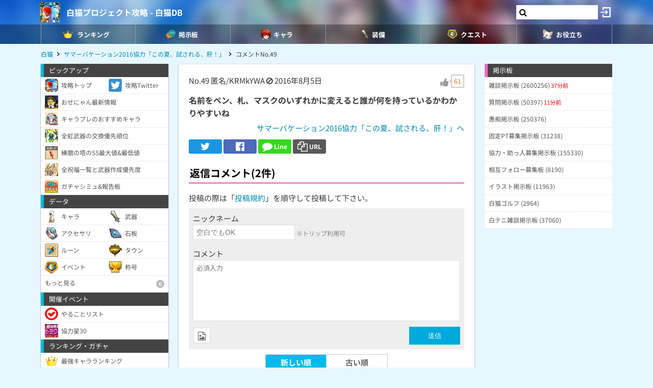

--- FILE ---
content_type: text/html; charset=utf-8
request_url: https://www.google.com/recaptcha/api2/aframe
body_size: 266
content:
<!DOCTYPE HTML><html><head><meta http-equiv="content-type" content="text/html; charset=UTF-8"></head><body><script nonce="Ae7zAS9K4d-BoytVxqyjTw">/** Anti-fraud and anti-abuse applications only. See google.com/recaptcha */ try{var clients={'sodar':'https://pagead2.googlesyndication.com/pagead/sodar?'};window.addEventListener("message",function(a){try{if(a.source===window.parent){var b=JSON.parse(a.data);var c=clients[b['id']];if(c){var d=document.createElement('img');d.src=c+b['params']+'&rc='+(localStorage.getItem("rc::a")?sessionStorage.getItem("rc::b"):"");window.document.body.appendChild(d);sessionStorage.setItem("rc::e",parseInt(sessionStorage.getItem("rc::e")||0)+1);localStorage.setItem("rc::h",'1767764147466');}}}catch(b){}});window.parent.postMessage("_grecaptcha_ready", "*");}catch(b){}</script></body></html>

--- FILE ---
content_type: text/css
request_url: https://cdn08.net/common/css/common.css?ver=10357
body_size: 17123
content:
@charset "utf-8";
@font-face {
  font-family: 'Noto Sans JP';
  font-style: normal;
  font-weight: 400;
  font-display: swap;
  src: url(https://fonts.gstatic.com/s/notosansjp/v54/-F6jfjtqLzI2JPCgQBnw7HFyzSD-AsregP8VFBEj75s.ttf) format('truetype');
}
@font-face {
  font-family: 'Noto Sans JP';
  font-style: normal;
  font-weight: 700;
  font-display: swap;
  src: url(https://fonts.gstatic.com/s/notosansjp/v54/-F6jfjtqLzI2JPCgQBnw7HFyzSD-AsregP8VFPYk75s.ttf) format('truetype');
}
/*
 *  Author: 08
 *  Description: 共通CSS
 *  Last Update: 2015.2.12
 * 
 *  [1] 変数
 *  [2] ミックスイン
 *  [3] リセットCSS
 *  [4] 基本セレクタ
 *  [5] クラスセレクタ
 *  [6] IDセレクタ
 */
/*******************************
    [1] 変数
********************************/
/*******************************
    [2] ミックスイン
********************************/
#login_menu > a {
  display: block;
  padding: 10px;
  text-align: center;
  margin-bottom: 5px;
  color: white;
}
#login_menu > a i {
  font-size: 24px;
  text-align: left;
  width: 40px;
  float: left;
}
#login_menu > a span {
  margin-left: -20px;
}
#login_menu > a.google {
  background: #DB4437;
}
#login_menu > a.twitter {
  background: #00acee;
}
#login_menu > a.apple {
  background: black;
}
#login_menu .login {
  height: 35px;
}
.share_form_icon {
  width: 48px!important;
}
.share_form_copy {
  -webkit-box-flex: 1;
      -ms-flex-positive: 1;
          flex-grow: 1;
  width: auto!important;
}
.share_form_copy_button {
  background-color: #0ad;
}
/*******************************
    [3] リセットCSS
********************************/
/* 
html5doctor.com Reset Stylesheet v1.6.1
Last Updated: 2010-09-17
Author: Richard Clark - http://richclarkdesign.com 
*/
html,
body,
div,
span,
object,
iframe,
h1,
h2,
h3,
h4,
h5,
h6,
p,
blockquote,
pre,
abbr,
address,
cite,
code,
del,
dfn,
em,
img,
ins,
kbd,
q,
samp,
small,
strong,
sub,
sup,
var,
b,
i,
dl,
dt,
dd,
ol,
ul,
li,
fieldset,
form,
label,
legend,
table,
caption,
tbody,
tfoot,
thead,
tr,
th,
td,
article,
aside,
canvas,
details,
figcaption,
figure,
footer,
header,
hgroup,
menu,
nav,
section,
summary,
time,
mark,
audio,
video {
  margin: 0;
  padding: 0;
  border: 0;
  outline: 0;
  font-size: 100%;
  vertical-align: baseline;
  background: transparent;
}
body {
  line-height: 1;
}
article,
aside,
details,
figcaption,
figure,
footer,
header,
hgroup,
menu,
nav,
section {
  display: block;
}
nav ul {
  list-style: none;
}
blockquote,
q {
  quotes: none;
}
blockquote:before,
blockquote:after,
q:before,
q:after {
  content: '';
  content: none;
}
a {
  margin: 0;
  padding: 0;
  font-size: 100%;
  vertical-align: baseline;
  background: transparent;
}
/* change colours to suit your needs */
ins {
  background-color: #fff;
  color: #000;
  text-decoration: none;
}
/* change colours to suit your needs */
mark {
  background-color: #fff;
  color: #000;
  font-style: italic;
  font-weight: bold;
}
del {
  text-decoration: line-through;
}
abbr[title],
dfn[title] {
  border-bottom: 1px dotted;
  cursor: help;
}
table {
  border-collapse: collapse;
  border-spacing: 0;
}
/* change border colour to suit your needs */
hr {
  display: block;
  height: 1px;
  border: 0;
  border-top: 1px solid #cccccc;
  margin: 1em 0;
  padding: 0;
}
input,
select {
  vertical-align: middle;
}
input[type='tel'],
input[type='time'],
input[type='date'],
input[type='search'] {
  -webkit-appearance: none;
  -moz-appearance: none;
}
/*******************************
    [4] 基本セレクタ
********************************/
* {
  -webkit-box-sizing: border-box;
          box-sizing: border-box;
}
a,
button {
  outline: none;
}
body {
  background-color: #e7f7ff;
  -webkit-text-size-adjust: 100%;
     -moz-text-size-adjust: 100%;
      -ms-text-size-adjust: 100%;
          text-size-adjust: 100%;
  color: #3d3a38;
}
body,
textarea {
  font-family: 'Noto Sans JP', 'ヒラギノ角ゴ ProN W3', 'Hiragino Kaku Gothic ProN', 'メイリオ', Meiryo, sans-serif;
}
textarea {
  line-height: 1.4;
}
h1,
h2,
h3,
h4,
h5,
h6 {
  font-weight: 400;
}
a,
label.link,
span.link,
i.link,
span.wiki_link {
  text-decoration: none;
  color: #008db7;
  cursor: pointer;
}
a:hover,
label.link:hover,
span.link:hover,
i.link:hover,
span.wiki_link:hover {
  color: #f48;
  cursor: pointer;
}
a.wiki_selected,
label.link.wiki_selected,
span.link.wiki_selected,
i.link.wiki_selected,
span.wiki_link.wiki_selected {
  color: #f48;
  font-weight: 700;
}
li a:hover {
  background-color: #fff3f6;
}
ul {
  list-style: none;
  list-style-position: inside;
}
img {
  vertical-align: top;
  max-width: 100%;
}
hr {
  margin: 3px 0;
  padding: 0;
  border: 0;
  border-top: 1px dotted #cccccc;
  display: block;
  min-height: 0;
  height: 1px;
}
table {
  width: auto;
  border-spacing: 0;
}
table td {
  color: #555;
}
table th {
  color: #555;
  background-color: #e9f8ff;
}
table th,
table td {
  border: 1px solid #dfeef1;
}
table img {
  vertical-align: middle;
}
i {
  font-style: normal;
}
th img,
td img,
li img {
  max-width: none;
}
input,
select,
textarea {
  outline: none;
}
select,
.textbox,
input[type='tel'],
input[type='number'],
input[type='date'],
input[type='text'],
input[type='search'],
input[type='password'] {
  width: 100%;
  height: 32px;
  font-size: 14px;
  padding: 6px;
  color: #666;
  border: solid 1px #ddd;
  background-color: white;
  border-radius: 0;
}
textarea {
  resize: vertical;
  width: 100%;
  height: 100px;
  font-size: 13px;
  padding: 6px;
  color: #666;
  border: solid 1px #ddd;
  background-color: white;
}
span.wiki_button,
a.wiki_button,
.wiki_button2,
.wiki_button2,
a.wiki_button,
.button,
button,
input[type='button'],
input[type='submit'],
input[type='reset'] {
  -webkit-transition-property: background;
  transition-property: background;
  -webkit-transition-duration: 0.3s;
  transition-duration: 0.3s;
  -webkit-appearance: none;
  line-height: 1.7;
  display: inline-block;
  font-size: 13px;
  padding: 5px 15px;
  color: white;
  background-color: #0ad;
  cursor: pointer;
  border: 0;
}
span.wiki_button:hover,
a.wiki_button:hover,
.wiki_button2:hover,
.wiki_button2:hover,
a.wiki_button:hover,
.button:hover,
button:hover,
input[type='button']:hover,
input[type='submit']:hover,
input[type='reset']:hover {
  background-color: #0be;
  color: white;
}
span.wiki_button.large,
a.wiki_button.large,
.wiki_button2.large,
.wiki_button2.large,
a.wiki_button.large,
.button.large,
button.large,
input[type='button'].large,
input[type='submit'].large,
input[type='reset'].large {
  width: 100px;
  height: 30px;
  font-size: 13px;
}
span.wiki_button.disabled,
a.wiki_button.disabled,
.wiki_button2.disabled,
.wiki_button2.disabled,
a.wiki_button.disabled,
.button.disabled,
button.disabled,
input[type='button'].disabled,
input[type='submit'].disabled,
input[type='reset'].disabled {
  background-color: #999;
}
span.wiki_button.disabled:hover,
a.wiki_button.disabled:hover,
.wiki_button2.disabled:hover,
.wiki_button2.disabled:hover,
a.wiki_button.disabled:hover,
.button.disabled:hover,
button.disabled:hover,
input[type='button'].disabled:hover,
input[type='submit'].disabled:hover,
input[type='reset'].disabled:hover {
  background-color: #999;
  cursor: default;
}
input[type=checkbox][data-type=checkbox] {
  display: none;
}
input[type=checkbox][data-type=checkbox] + label {
  -webkit-box-sizing: border-box;
          box-sizing: border-box;
  cursor: pointer;
  display: inline-block;
  padding: 5px 5px 5px 30px;
  position: relative;
  width: auto;
}
input[type=checkbox][data-type=checkbox] + label:before {
  background: #fff;
  border: 1px solid #666;
  content: '';
  display: block;
  height: 16px;
  left: 5px;
  margin-top: -8px;
  position: absolute;
  top: 50%;
  width: 16px;
}
input[type=checkbox][data-type=checkbox] + label:after {
  border-right: 5px solid #0bd;
  border-bottom: 3px solid #0bd;
  content: '';
  display: block;
  height: 20px;
  left: 7px;
  margin-top: -16px;
  opacity: 0;
  position: absolute;
  top: 50%;
  -webkit-transform: rotate(45deg);
          transform: rotate(45deg);
  width: 9px;
}
input[type=checkbox][data-type=checkbox]:checked + label:before {
  border-color: #666;
}
input[type=checkbox][data-type=checkbox]:checked + label:after {
  opacity: 1;
}
.wiki_button2,
.wiki_button2 {
  background-color: #999 !important;
}
.wiki_button2:hover,
.wiki_button2:hover {
  background-color: #aaa !important;
}
tr {
  border: 0;
}
th,
td {
  border: 1px solid #ddd;
  line-height: 1.6;
}
a img:hover {
  opacity: 0.7;
  filter: alpha(opacity=70);
  -ms-filter: 'alpha(opacity=70)';
}
th,
.wiki_th,
.wiki_th2 {
  padding: 6px 8px;
  background-color: #e7f7ff;
  font-size: 12px;
  font-weight: 700;
  text-align: center;
  vertical-align: middle;
}
td {
  font-size: 12px;
  padding: 6px 8px;
  vertical-align: middle;
}
body {
  font-size: 15px;
  line-height: 1.6;
}
/*******************************
    [5] クラスセレクタ
********************************/
/*------------------------------
    negative,positive
-------------------------------*/
.negative1 {
  font-size: 11px !important;
}
.negative2 {
  font-size: 11px !important;
  color: #999;
}
.negative3 {
  font-size: 11px !important;
  color: #999;
  display: none;
}
.positive1 {
  font-weight: 700;
  color: #555;
}
.positive2 {
  font-weight: 700;
  color: #ff33cc;
}
.positive3 {
  font-weight: 700;
  color: #d500ff;
}
/*------------------------------
    .page,.pager
-------------------------------*/
.page {
  background-color: white;
  text-align: center;
  margin: 10px 0;
}
.page .pager {
  display: inline-block;
}
.page .pager li {
  float: left;
  margin: 4px;
}
.page .pager li span,
.page .pager li a {
  display: block;
  background-color: #999;
  text-align: center;
  padding: 4px 10px;
  color: white;
}
.page .pager li span,
.page .pager li a:hover {
  background-color: #0ad;
}
/*------------------------------
    wiki
-------------------------------*/
.wiki,
.iziModal-content {
  line-height: 1.7;
}
.wiki h3,
.iziModal-content h3 {
  font-size: 15px;
  font-weight: 700;
  margin: 20px 0 8px 0;
  border-left: 3px solid #aaa;
  padding: 0 0 0 9px;
  color: #3d3a38;
}
.wiki h4,
.iziModal-content h4 {
  margin: 12px 0 4px 0;
  font-size: 14px;
  font-weight: 700;
}
.wiki table,
.iziModal-content table {
  margin-bottom: 12px;
}
.wiki table img,
.iziModal-content table img {
  max-width: none;
  margin: 0;
}
.wiki table.wiki_fs10 td,
.iziModal-content table.wiki_fs10 td {
  font-size: 10px;
}
.wiki table.wiki_fs11 td,
.iziModal-content table.wiki_fs11 td {
  font-size: 11px;
}
.wiki table.wiki_fs13 td,
.iziModal-content table.wiki_fs13 td {
  font-size: 13px;
}
.wiki table.wiki_fs14 td,
.iziModal-content table.wiki_fs14 td {
  font-size: 14px;
}
.wiki table.wiki_lh1 td,
.iziModal-content table.wiki_lh1 td,
.wiki table.wiki_lh1 th,
.iziModal-content table.wiki_lh1 th {
  line-height: 1;
}
.wiki table.wiki_lh12 td,
.iziModal-content table.wiki_lh12 td,
.wiki table.wiki_lh12 th,
.iziModal-content table.wiki_lh12 th {
  line-height: 1.2;
}
.wiki table.wiki_lh13 td,
.iziModal-content table.wiki_lh13 td,
.wiki table.wiki_lh13 th,
.iziModal-content table.wiki_lh13 th {
  line-height: 1.3;
}
.wiki table.wiki_lh14 td,
.iziModal-content table.wiki_lh14 td,
.wiki table.wiki_lh14 th,
.iziModal-content table.wiki_lh14 th {
  line-height: 1.4;
}
.wiki img,
.iziModal-content img {
  margin: 5px 0;
}
.wiki {
  margin: 0;
}
.wiki iframe.movie {
  width: 100%;
  height: 315px;
}
.wiki .movies {
  margin-top: 5px;
  width: 100%;
  overflow: hidden;
}
.wiki .movies > ul {
  width: 2000%;
}
.wiki .movies > ul li {
  display: inline-block;
  vertical-align: top;
  width: 33.3%;
  padding: 0 5px;
}
.wiki .movies > ul li a {
  display: block;
  font-weight: 700;
}
.wiki .movies > ul li a img {
  width: 100% !important;
  margin: 0;
}
.wiki .movies > ul li a .title {
  margin-top: 5px;
  width: 100%;
  font-size: 13px;
  line-height: 1.4;
  line-clamp: 3;
  box-orient: vertical;
  display: -webkit-box;
  overflow: hidden;
}
.wiki .movies > ul li .rate {
  color: #777;
  vertical-align: middle;
}
.wiki .movies > ul li .rate .fa-thumbs-down {
  margin-left: 10px;
}
.wiki p {
  margin-bottom: 12px;
}
.wiki div.wiki_hint {
  line-height: 1.4;
}
.wiki ul {
  margin-bottom: 8px;
}
.wiki h2 {
  font-size: 18px;
  font-weight: 700;
  margin: 20px 0 12px 0;
  border-bottom: 3px #0ad solid;
  color: #000;
}
.wiki .toc {
  font-size: 12px;
  line-height: 1.7;
  margin: 10px 0 18px 0;
  border: 1px solid #adf;
  background-color: #e7f7ff;
  padding: 10px 10px 3px;
}
.wiki .toc > p {
  margin-bottom: 4px;
}
.wiki .toc ul {
  margin-left: 1.5em;
}
.wiki .toc ul li {
  list-style-position: outside;
  list-style-type: disc;
  color: #bbb;
}
.wiki_loading {
  width: 10px;
  margin-left: -10px;
  position: relative;
  left: 15px;
}
/*------------------------------
    margin/padding
-------------------------------*/
.m-20 {
  margin: -20px;
}
.mt-20 {
  margin-top: -20px;
}
.ml-20 {
  margin-left: -20px;
}
.mr-20 {
  margin-right: -20px;
}
.mb-20 {
  margin-bottom: -20px;
}
.m0 {
  margin: 0px;
}
.m1 {
  margin: 1px;
}
.m2 {
  margin: 2px;
}
.m3 {
  margin: 3px;
}
.m4 {
  margin: 4px;
}
.m5 {
  margin: 5px;
}
.m6 {
  margin: 6px;
}
.m7 {
  margin: 7px;
}
.m8 {
  margin: 8px;
}
.m9 {
  margin: 9px;
}
.m10 {
  margin: 10px;
}
.m11 {
  margin: 11px;
}
.m12 {
  margin: 12px;
}
.m13 {
  margin: 13px;
}
.m14 {
  margin: 14px;
}
.m15 {
  margin: 15px;
}
.m16 {
  margin: 16px;
}
.m17 {
  margin: 17px;
}
.m18 {
  margin: 18px;
}
.m19 {
  margin: 19px;
}
.m20 {
  margin: 20px;
}
.m21 {
  margin: 21px;
}
.m22 {
  margin: 22px;
}
.m23 {
  margin: 23px;
}
.m24 {
  margin: 24px;
}
.m25 {
  margin: 25px;
}
.m26 {
  margin: 26px;
}
.m27 {
  margin: 27px;
}
.m28 {
  margin: 28px;
}
.m29 {
  margin: 29px;
}
.m30 {
  margin: 30px;
}
.mt0 {
  margin-top: 0px;
}
.mt1 {
  margin-top: 1px;
}
.mt2 {
  margin-top: 2px;
}
.mt3 {
  margin-top: 3px;
}
.mt4 {
  margin-top: 4px;
}
.mt5 {
  margin-top: 5px;
}
.mt6 {
  margin-top: 6px;
}
.mt7 {
  margin-top: 7px;
}
.mt8 {
  margin-top: 8px;
}
.mt9 {
  margin-top: 9px;
}
.mt10 {
  margin-top: 10px;
}
.mt11 {
  margin-top: 11px;
}
.mt12 {
  margin-top: 12px;
}
.mt13 {
  margin-top: 13px;
}
.mt14 {
  margin-top: 14px;
}
.mt15 {
  margin-top: 15px;
}
.mt16 {
  margin-top: 16px;
}
.mt17 {
  margin-top: 17px;
}
.mt18 {
  margin-top: 18px;
}
.mt19 {
  margin-top: 19px;
}
.mt20 {
  margin-top: 20px;
}
.mt21 {
  margin-top: 21px;
}
.mt22 {
  margin-top: 22px;
}
.mt23 {
  margin-top: 23px;
}
.mt24 {
  margin-top: 24px;
}
.mt25 {
  margin-top: 25px;
}
.mt26 {
  margin-top: 26px;
}
.mt27 {
  margin-top: 27px;
}
.mt28 {
  margin-top: 28px;
}
.mt29 {
  margin-top: 29px;
}
.mt30 {
  margin-top: 30px;
}
.mr0 {
  margin-right: 0px;
}
.mr1 {
  margin-right: 1px;
}
.mr2 {
  margin-right: 2px;
}
.mr3 {
  margin-right: 3px;
}
.mr4 {
  margin-right: 4px;
}
.mr5 {
  margin-right: 5px;
}
.mr6 {
  margin-right: 6px;
}
.mr7 {
  margin-right: 7px;
}
.mr8 {
  margin-right: 8px;
}
.mr9 {
  margin-right: 9px;
}
.mr10 {
  margin-right: 10px;
}
.mr11 {
  margin-right: 11px;
}
.mr12 {
  margin-right: 12px;
}
.mr13 {
  margin-right: 13px;
}
.mr14 {
  margin-right: 14px;
}
.mr15 {
  margin-right: 15px;
}
.mr16 {
  margin-right: 16px;
}
.mr17 {
  margin-right: 17px;
}
.mr18 {
  margin-right: 18px;
}
.mr19 {
  margin-right: 19px;
}
.mr20 {
  margin-right: 20px;
}
.mr21 {
  margin-right: 21px;
}
.mr22 {
  margin-right: 22px;
}
.mr23 {
  margin-right: 23px;
}
.mr24 {
  margin-right: 24px;
}
.mr25 {
  margin-right: 25px;
}
.mr26 {
  margin-right: 26px;
}
.mr27 {
  margin-right: 27px;
}
.mr28 {
  margin-right: 28px;
}
.mr29 {
  margin-right: 29px;
}
.mr30 {
  margin-right: 30px;
}
.mb0 {
  margin-bottom: 0px;
}
.mb1 {
  margin-bottom: 1px;
}
.mb2 {
  margin-bottom: 2px;
}
.mb3 {
  margin-bottom: 3px;
}
.mb4 {
  margin-bottom: 4px;
}
.mb5 {
  margin-bottom: 5px;
}
.mb6 {
  margin-bottom: 6px;
}
.mb7 {
  margin-bottom: 7px;
}
.mb8 {
  margin-bottom: 8px;
}
.mb9 {
  margin-bottom: 9px;
}
.mb10 {
  margin-bottom: 10px;
}
.mb11 {
  margin-bottom: 11px;
}
.mb12 {
  margin-bottom: 12px;
}
.mb13 {
  margin-bottom: 13px;
}
.mb14 {
  margin-bottom: 14px;
}
.mb15 {
  margin-bottom: 15px;
}
.mb16 {
  margin-bottom: 16px;
}
.mb17 {
  margin-bottom: 17px;
}
.mb18 {
  margin-bottom: 18px;
}
.mb19 {
  margin-bottom: 19px;
}
.mb20 {
  margin-bottom: 20px;
}
.mb21 {
  margin-bottom: 21px;
}
.mb22 {
  margin-bottom: 22px;
}
.mb23 {
  margin-bottom: 23px;
}
.mb24 {
  margin-bottom: 24px;
}
.mb25 {
  margin-bottom: 25px;
}
.mb26 {
  margin-bottom: 26px;
}
.mb27 {
  margin-bottom: 27px;
}
.mb28 {
  margin-bottom: 28px;
}
.mb29 {
  margin-bottom: 29px;
}
.mb30 {
  margin-bottom: 30px;
}
.ml0 {
  margin-left: 0px;
}
.ml1 {
  margin-left: 1px;
}
.ml2 {
  margin-left: 2px;
}
.ml3 {
  margin-left: 3px;
}
.ml4 {
  margin-left: 4px;
}
.ml5 {
  margin-left: 5px;
}
.ml6 {
  margin-left: 6px;
}
.ml7 {
  margin-left: 7px;
}
.ml8 {
  margin-left: 8px;
}
.ml9 {
  margin-left: 9px;
}
.ml10 {
  margin-left: 10px;
}
.ml11 {
  margin-left: 11px;
}
.ml12 {
  margin-left: 12px;
}
.ml13 {
  margin-left: 13px;
}
.ml14 {
  margin-left: 14px;
}
.ml15 {
  margin-left: 15px;
}
.ml16 {
  margin-left: 16px;
}
.ml17 {
  margin-left: 17px;
}
.ml18 {
  margin-left: 18px;
}
.ml19 {
  margin-left: 19px;
}
.ml20 {
  margin-left: 20px;
}
.ml21 {
  margin-left: 21px;
}
.ml22 {
  margin-left: 22px;
}
.ml23 {
  margin-left: 23px;
}
.ml24 {
  margin-left: 24px;
}
.ml25 {
  margin-left: 25px;
}
.ml26 {
  margin-left: 26px;
}
.ml27 {
  margin-left: 27px;
}
.ml28 {
  margin-left: 28px;
}
.ml29 {
  margin-left: 29px;
}
.ml30 {
  margin-left: 30px;
}
.p0 {
  padding: 0px;
}
.p1 {
  padding: 1px;
}
.p2 {
  padding: 2px;
}
.p3 {
  padding: 3px;
}
.p4 {
  padding: 4px;
}
.p5 {
  padding: 5px;
}
.p6 {
  padding: 6px;
}
.p7 {
  padding: 7px;
}
.p8 {
  padding: 8px;
}
.p9 {
  padding: 9px;
}
.p10 {
  padding: 10px;
}
.p11 {
  padding: 11px;
}
.p12 {
  padding: 12px;
}
.p13 {
  padding: 13px;
}
.p14 {
  padding: 14px;
}
.p15 {
  padding: 15px;
}
.p16 {
  padding: 16px;
}
.p17 {
  padding: 17px;
}
.p18 {
  padding: 18px;
}
.p19 {
  padding: 19px;
}
.p20 {
  padding: 20px;
}
.p21 {
  padding: 21px;
}
.p22 {
  padding: 22px;
}
.p23 {
  padding: 23px;
}
.p24 {
  padding: 24px;
}
.p25 {
  padding: 25px;
}
.p26 {
  padding: 26px;
}
.p27 {
  padding: 27px;
}
.p28 {
  padding: 28px;
}
.p29 {
  padding: 29px;
}
.p30 {
  padding: 30px;
}
.pt0 {
  padding-top: 0px;
}
.pt1 {
  padding-top: 1px;
}
.pt2 {
  padding-top: 2px;
}
.pt3 {
  padding-top: 3px;
}
.pt4 {
  padding-top: 4px;
}
.pt5 {
  padding-top: 5px;
}
.pt6 {
  padding-top: 6px;
}
.pt7 {
  padding-top: 7px;
}
.pt8 {
  padding-top: 8px;
}
.pt9 {
  padding-top: 9px;
}
.pt10 {
  padding-top: 10px;
}
.pt11 {
  padding-top: 11px;
}
.pt12 {
  padding-top: 12px;
}
.pt13 {
  padding-top: 13px;
}
.pt14 {
  padding-top: 14px;
}
.pt15 {
  padding-top: 15px;
}
.pt16 {
  padding-top: 16px;
}
.pt17 {
  padding-top: 17px;
}
.pt18 {
  padding-top: 18px;
}
.pt19 {
  padding-top: 19px;
}
.pt20 {
  padding-top: 20px;
}
.pt21 {
  padding-top: 21px;
}
.pt22 {
  padding-top: 22px;
}
.pt23 {
  padding-top: 23px;
}
.pt24 {
  padding-top: 24px;
}
.pt25 {
  padding-top: 25px;
}
.pt26 {
  padding-top: 26px;
}
.pt27 {
  padding-top: 27px;
}
.pt28 {
  padding-top: 28px;
}
.pt29 {
  padding-top: 29px;
}
.pt30 {
  padding-top: 30px;
}
.pr0 {
  padding-right: 0px;
}
.pr1 {
  padding-right: 1px;
}
.pr2 {
  padding-right: 2px;
}
.pr3 {
  padding-right: 3px;
}
.pr4 {
  padding-right: 4px;
}
.pr5 {
  padding-right: 5px;
}
.pr6 {
  padding-right: 6px;
}
.pr7 {
  padding-right: 7px;
}
.pr8 {
  padding-right: 8px;
}
.pr9 {
  padding-right: 9px;
}
.pr10 {
  padding-right: 10px;
}
.pr11 {
  padding-right: 11px;
}
.pr12 {
  padding-right: 12px;
}
.pr13 {
  padding-right: 13px;
}
.pr14 {
  padding-right: 14px;
}
.pr15 {
  padding-right: 15px;
}
.pr16 {
  padding-right: 16px;
}
.pr17 {
  padding-right: 17px;
}
.pr18 {
  padding-right: 18px;
}
.pr19 {
  padding-right: 19px;
}
.pr20 {
  padding-right: 20px;
}
.pr21 {
  padding-right: 21px;
}
.pr22 {
  padding-right: 22px;
}
.pr23 {
  padding-right: 23px;
}
.pr24 {
  padding-right: 24px;
}
.pr25 {
  padding-right: 25px;
}
.pr26 {
  padding-right: 26px;
}
.pr27 {
  padding-right: 27px;
}
.pr28 {
  padding-right: 28px;
}
.pr29 {
  padding-right: 29px;
}
.pr30 {
  padding-right: 30px;
}
.pb0 {
  padding-bottom: 0px;
}
.pb1 {
  padding-bottom: 1px;
}
.pb2 {
  padding-bottom: 2px;
}
.pb3 {
  padding-bottom: 3px;
}
.pb4 {
  padding-bottom: 4px;
}
.pb5 {
  padding-bottom: 5px;
}
.pb6 {
  padding-bottom: 6px;
}
.pb7 {
  padding-bottom: 7px;
}
.pb8 {
  padding-bottom: 8px;
}
.pb9 {
  padding-bottom: 9px;
}
.pb10 {
  padding-bottom: 10px;
}
.pb11 {
  padding-bottom: 11px;
}
.pb12 {
  padding-bottom: 12px;
}
.pb13 {
  padding-bottom: 13px;
}
.pb14 {
  padding-bottom: 14px;
}
.pb15 {
  padding-bottom: 15px;
}
.pb16 {
  padding-bottom: 16px;
}
.pb17 {
  padding-bottom: 17px;
}
.pb18 {
  padding-bottom: 18px;
}
.pb19 {
  padding-bottom: 19px;
}
.pb20 {
  padding-bottom: 20px;
}
.pb21 {
  padding-bottom: 21px;
}
.pb22 {
  padding-bottom: 22px;
}
.pb23 {
  padding-bottom: 23px;
}
.pb24 {
  padding-bottom: 24px;
}
.pb25 {
  padding-bottom: 25px;
}
.pb26 {
  padding-bottom: 26px;
}
.pb27 {
  padding-bottom: 27px;
}
.pb28 {
  padding-bottom: 28px;
}
.pb29 {
  padding-bottom: 29px;
}
.pb30 {
  padding-bottom: 30px;
}
.pl0 {
  padding-left: 0px;
}
.pl1 {
  padding-left: 1px;
}
.pl2 {
  padding-left: 2px;
}
.pl3 {
  padding-left: 3px;
}
.pl4 {
  padding-left: 4px;
}
.pl5 {
  padding-left: 5px;
}
.pl6 {
  padding-left: 6px;
}
.pl7 {
  padding-left: 7px;
}
.pl8 {
  padding-left: 8px;
}
.pl9 {
  padding-left: 9px;
}
.pl10 {
  padding-left: 10px;
}
.pl11 {
  padding-left: 11px;
}
.pl12 {
  padding-left: 12px;
}
.pl13 {
  padding-left: 13px;
}
.pl14 {
  padding-left: 14px;
}
.pl15 {
  padding-left: 15px;
}
.pl16 {
  padding-left: 16px;
}
.pl17 {
  padding-left: 17px;
}
.pl18 {
  padding-left: 18px;
}
.pl19 {
  padding-left: 19px;
}
.pl20 {
  padding-left: 20px;
}
.pl21 {
  padding-left: 21px;
}
.pl22 {
  padding-left: 22px;
}
.pl23 {
  padding-left: 23px;
}
.pl24 {
  padding-left: 24px;
}
.pl25 {
  padding-left: 25px;
}
.pl26 {
  padding-left: 26px;
}
.pl27 {
  padding-left: 27px;
}
.pl28 {
  padding-left: 28px;
}
.pl29 {
  padding-left: 29px;
}
.pl30 {
  padding-left: 30px;
}
/*------------------------------
    font-size/font-weight/line-height
-------------------------------*/
.fs10 {
  font-size: 10px;
}
.fs11 {
  font-size: 11px;
}
.fs12 {
  font-size: 12px;
}
.fs13 {
  font-size: 13px;
}
.fs14 {
  font-size: 14px;
}
.fs16 {
  font-size: 16px;
}
.fs18 {
  font-size: 18px;
}
.fs20 {
  font-size: 20px;
}
.fs22 {
  font-size: 22px;
}
.fs24 {
  font-size: 24px;
}
.fw400 {
  font-weight: 400;
}
.fw700 {
  font-weight: 700;
}
.lh1 {
  line-height: 1;
}
.lh11 {
  line-height: 1.1;
}
.lh12 {
  line-height: 1.2;
}
.lh13 {
  line-height: 1.3;
}
.lh14 {
  line-height: 1.4;
}
.lh15 {
  line-height: 1.5;
}
.lh16 {
  line-height: 1.6;
}
.lh22px {
  line-height: 22px;
}
/*------------------------------
    color
-------------------------------*/
.red {
  color: red;
}
.gray {
  color: #999;
}
.dgray {
  color: #777;
}
.orange {
  color: #f60;
}
.black {
  color: #3d3a38;
}
.blue {
  color: #0bd;
}
/*------------------------------
    text-align
-------------------------------*/
.ta_l {
  text-align: left;
}
.ta_c {
  text-align: center;
}
.ta_r {
  text-align: right;
}
/*------------------------------
    vertical-align
-------------------------------*/
.va_t {
  vertical-align: top;
}
.va_m {
  vertical-align: middle;
}
.va_b {
  vertical-align: bottom;
}
.va_tb {
  vertical-align: text-bottom;
}
/*------------------------------
    text-decoration
-------------------------------*/
.wiki_td_ul {
  text-decoration: underline;
}
.wiki_td_lt {
  text-decoration: line-through;
}
/*------------------------------
    em
-------------------------------*/
.em1 {
  color: #f48;
  font-weight: 700;
  font-style: normal;
}
a .em1 {
  text-decoration: underline;
}
/*------------------------------
    display
-------------------------------*/
.disp_i {
  display: inline;
}
.disp_b {
  display: block;
}
.disp_ib {
  display: inline-block;
}
.disp_t {
  display: table;
}
.disp_tc {
  display: table-cell;
}
.disp_n {
  display: none;
}
.disp_f_wrap {
  display: -webkit-box;
  display: -ms-flexbox;
  display: flex;
  -ms-flex-wrap: wrap;
  flex-wrap: wrap;
}
.negative3 {
  display: none;
}
.invisible {
  visibility: hidden;
}
/*------------------------------
    border
-------------------------------*/
.b0 {
  border: 0;
}
.b1 {
  border: 1px solid #ddd;
}
.b1_dot {
  border: 1px dotted #ddd;
}
.bt0 {
  border-top: 0;
}
.bt1 {
  border-top: 1px solid #ddd;
}
.bt1_dot {
  border-top: 1px dotted #ddd;
}
.br0 {
  border-right: 0;
}
.br1 {
  border-right: 1px solid #ddd;
}
.br1_dot {
  border-right: 1px dotted #ddd;
}
.bb0 {
  border-bottom: 0;
}
.bb1 {
  border-bottom: 1px solid #ddd;
}
.bb1_dot {
  border-bottom: 1px dotted #ddd;
}
.bl0 {
  border-left: 0;
}
.bl1 {
  border-left: 1px solid #ddd;
}
.bl1_dot {
  border-left: 1px dotted #ddd;
}
/*------------------------------
    background-color
-------------------------------*/
.bg_gray {
  background-color: #f0f4f8;
}
/*------------------------------
    width
-------------------------------*/
.w100 {
  width: 100%;
}
/*------------------------------
    clearfix/float
-------------------------------*/
.clearfix {
  zoom: 1;
}
.clearfix:after {
  content: "";
  display: block;
  clear: both;
  height: 0;
  visibility: hidden;
}
.f_l {
  float: left;
}
.f_r {
  float: right;
}
/*------------------------------
    header
-------------------------------*/
h2.h_blue {
  font-size: 17px;
  font-weight: 700;
  padding: 2px;
  border-bottom: 3px #0bd solid;
  color: #000;
  margin-bottom: 15px;
}
h2.h_pink {
  font-size: 20px;
  font-weight: 700;
  padding: 2px;
  border-bottom: 3px solid #f188c6;
  color: #000;
  margin-bottom: 15px;
}
.h_black {
  margin: 5px 0px;
  font-size: 16px;
  border-left: 5px solid #0bd;
  background-color: #444;
  background-image: -o-linear-gradient(left, #444, #666);
  padding: 5px 5px 4px 10px;
  font-weight: 700;
  color: white;
}
/*------------------------------
    hint
-------------------------------*/
.hint,
.wiki_hint {
  font-size: 12px;
  color: gray;
}
.hint a,
.wiki_hint a {
  color: gray;
  text-decoration: underline;
}
/*------------------------------
    arrow
-------------------------------*/
.arrow {
  position: relative;
}
.arrow:after {
  content: "";
  display: block;
  width: 6px;
  height: 6px;
  border-top: 3px solid #999;
  border-right: 3px solid #999;
  -webkit-transform: rotate(45deg);
  transform: rotate(45deg);
  position: absolute;
  right: 10px;
  top: 50%;
  margin-top: -5px;
}
/*------------------------------
    arrow_box
-------------------------------*/
.arrow_box {
  position: relative;
  background: white;
  border: 2px solid #ccc;
  width: 26px;
  height: 26px;
  line-height: 22px;
  font-size: 12px;
  text-align: center;
  display: inline-block;
  vertical-align: top;
}
.arrow_box:after,
.arrow_box:before {
  right: 100%;
  top: 50%;
  border: solid transparent;
  content: ' ';
  height: 0;
  width: 0;
  position: absolute;
  pointer-events: none;
  vertical-align: top;
}
.arrow_box:after {
  border-color: rgba(136, 183, 213, 0);
  border-right-color: #ccc;
  border-width: 6px;
  margin-top: -6px;
}
.arrow_box:before {
  border-color: rgba(194, 225, 245, 0);
  border-right-color: #ccc;
  border-width: 5px;
  margin-top: -5px;
}
/*------------------------------
    cursor
-------------------------------*/
.cur_p:hover {
  cursor: pointer;
}
.wiki_cur_p,
.ios_cur_p {
  cursor: pointer;
}
/*------------------------------
    ac_button
-------------------------------*/
.ac_wrap {
  margin: 5px 0;
}
.ac_wrap .ac_button {
  text-align: center;
  padding: 6px;
  border: 1px solid #ccc;
  color: #555;
  position: relative;
  cursor: pointer;
  -webkit-border-radius: 3px;
  -webkit-background-clip: padding-box;
  -moz-border-radius: 3px;
  -moz-background-clip: padding;
  border-radius: 3px;
  background-clip: padding-box;
}
.ac_wrap .ac_button.open,
.ac_wrap .ac_button:hover {
  background-color: #f1f1f1;
}
.ac_wrap .ac_button:before {
  position: absolute;
  right: 5px;
  font-family: 'FontAwesome';
  content: '\f078';
}
.ac_wrap .ac_button.open:before {
  content: '\f077';
}
.ac_wrap .ac_contents {
  margin: 8px 0;
  display: none;
  padding: 8px;
  border: 1px dotted #ccc;
}
.ac_wrap .ac_contents.open {
  display: block;
}
/*------------------------------
    list
-------------------------------*/
ul.list {
  list-style: none;
  position: relative;
  margin-left: 1em;
}
ul.list > li:before {
  position: absolute;
  left: -1em;
  font-family: 'FontAwesome';
  content: '\f0da';
  color: #f48;
}
ul.list > li.list1 {
  margin-left: 0;
}
ul.list > li.list2 {
  margin-left: 20px;
}
ul.list > li.list3 {
  margin-left: 40px;
}
ol.list {
  list-style-type: decimal;
  list-style-position: outside;
  margin-left: 20px;
}
ol.list > li.list1 {
  margin-left: 0;
}
ol.list > li.list2 {
  margin-left: 20px;
}
ol.list > li.list3 {
  margin-left: 40px;
}
/*------------------------------
    table.ranking
-------------------------------*/
table.ranking {
  width: 100%;
}
table.ranking .r1 {
  width: 40px;
  padding: 0;
  text-align: center;
}
table.ranking .r2 a {
  line-height: 32px;
  vertical-align: middle;
}
table.ranking .r2 a img {
  width: 32px;
  margin-right: 6px;
  vertical-align: top;
}
table.ranking .r3 {
  width: 60px;
  text-align: center;
  padding: 0;
}
table.ranking .r3 span {
  font-size: 18px;
  font-weight: 700;
}
table.ranking .r4 {
  width: 65px;
  text-align: center;
  line-height: 1.2;
  font-size: 16px;
}
table.ranking .r4 div {
  font-size: 12px;
  color: gray;
  line-height: 1.2;
}
table.ranking .r4 .fa-arrow-up {
  margin-right: 12px;
}
table.ranking .r4 .fa:hover {
  cursor: pointer;
  color: #f48;
}
/*------------------------------
    .fa-
-------------------------------*/
.fa-rotate-45 {
  -webkit-transform: rotate(45deg);
  transform: rotate(45deg);
}
.fa-rotate-315 {
  -webkit-transform: rotate(315deg);
  transform: rotate(315deg);
}
/*------------------------------
    sort_button
-------------------------------*/
ul.sort_button {
  width: 240px;
  margin: 10px auto;
  zoom: 1;
}
ul.sort_button:after {
  content: "";
  display: block;
  clear: both;
  height: 0;
  visibility: hidden;
}
ul.sort_button li {
  float: left;
  width: 120px;
  height: 30px;
  line-height: 30px;
  text-align: center;
  border: 1px solid #ccc !important;
  font-weight: 700;
  border-left: 0 !important;
  padding: 0 !important;
}
ul.sort_button li:first-child {
  border-left: 1px solid #ccc !important;
}
ul.sort_button li.selected {
  background-color: #0be;
}
ul.sort_button li.selected a {
  color: #fff;
}
ul.sort_button li a {
  color: #666;
  display: block;
  width: 100%;
  height: 100%;
}
ul.sort_button li a:hover {
  background-color: #0be;
  color: #fff;
  text-decoration: none;
}
/*------------------------------
    float_menu
-------------------------------*/
ul.float_menu {
  zoom: 1;
}
ul.float_menu:after {
  content: "";
  display: block;
  clear: both;
  height: 0;
  visibility: hidden;
}
ul.float_menu li {
  float: left;
  height: 30px;
  line-height: 30px;
  text-align: center;
  font-weight: 700;
  border-left: 0;
  padding: 0px;
  -webkit-box-shadow: 1px 0 0 0 #ddd, 0 1px 0 0 #ddd, 1px 1px 0 0 #ddd, 1px 0 0 0 #ddd inset, 0 1px 0 0 #ddd inset;
  box-shadow: 1px 0 0 0 #ddd, 0 1px 0 0 #ddd, 1px 1px 0 0 #ddd, 1px 0 0 0 #ddd inset, 0 1px 0 0 #ddd inset;
}
ul.float_menu li.selected a {
  background-color: #0be;
  color: #fff;
}
ul.float_menu li a {
  color: #666;
  display: block;
  font-size: 12px;
  padding: 0 12px;
  width: 100%;
  height: 100%;
}
ul.float_menu li a:hover {
  background-color: #0be;
  color: #fff;
  text-decoration: none;
}
/*------------------------------
    wiki_*
-------------------------------*/
.wiki_b2_green {
  border: 2px solid #92a620;
}
table.wiki_tb_green th,
table.wiki_tb_green td {
  border: 0;
}
table.wiki_tb_green th,
table.wiki_tb_green .wiki_th,
.wiki_bg_green {
  background-color: #a0bf1b;
  color: #fff;
}
table.wiki_tb_green tr,
.wiki_bg_lgreen {
  background-color: #e6f3d5;
}
table.wiki_tb_green tr:nth-child(odd) {
  background-color: #f5f8ed;
}
table.wiki_tb_green tr:nth-child(odd) .wiki_th,
.wiki_bg_green2,
table.wiki_tb_green tr.wiki_bg_green2 th {
  background-color: #b0cf2b;
  color: #fff;
}
.wiki_b2_blue {
  border: 2px solid #0ad;
}
table.wiki_tb_blue th,
table.wiki_tb_blue td {
  border: 0;
}
table.wiki_tb_blue th,
table.wiki_tb_blue .wiki_th,
.wiki_bg_blue {
  background-color: #0ad;
  color: #fff;
}
table.wiki_tb_blue tr {
  background-color: #e7f7ff;
}
table.wiki_tb_blue tr:nth-child(odd) {
  background-color: #f6fcff;
}
table.wiki_tb_blue tr:nth-child(odd) .wiki_th,
.wiki_bg_blue2,
table.wiki_tb_blue tr.wiki_bg_blue2 th {
  background-color: #0bd;
  color: #fff;
}
.wiki_b2_gray {
  border: 2px solid #555;
}
table.wiki_tb_gray th,
table.wiki_tb_gray td {
  border: 0;
}
table.wiki_tb_gray th,
table.wiki_tb_gray .wiki_th {
  background-color: #555;
  color: #fff;
}
table.wiki_tb_gray tr {
  background-color: #f4f4f4;
}
table.wiki_tb_gray tr:nth-child(odd) {
  background-color: #fff;
}
table.wiki_tb_gray tr:nth-child(odd) .wiki_th,
.wiki_bg_gray2,
table.wiki_tb_gray tr.wiki_bg_gray2 th {
  background-color: #777;
  color: #fff;
}
table.wiki_t_gray th,
table.wiki_t_gray td {
  border: 1px solid #ccc;
}
table.wiki_t_gray th,
table.wiki_t_gray .wiki_th {
  background-color: #eee;
}
table.wiki_t_gray tr {
  background-color: #fafafa;
}
table.wiki_t_gray tr:nth-child(odd) {
  background-color: #fff;
}
table.wiki_t_gray tr:nth-child(odd) .wiki_th {
  background-color: #efefef;
}
.wiki_b2_pink {
  border: 2px solid #ff4488;
}
table.wiki_tb_pink th,
table.wiki_tb_pink td {
  border: 0;
}
table.wiki_tb_pink th,
table.wiki_tb_pink .wiki_th,
.wiki_bg_pink {
  background-color: #ff4488;
  color: #fff;
}
table.wiki_tb_pink tr {
  background-color: #ffe2ee;
}
table.wiki_tb_pink tr:nth-child(odd) {
  background-color: #ffeef3;
}
table.wiki_tb_pink tr:nth-child(odd) .wiki_th,
.wiki_bg_pink2,
table.wiki_tb_pink tr.wiki_bg_pink2 th {
  background-color: #ff64a8;
  color: #fff;
}
.wiki_b2_yellow {
  border: 2px solid #daa719;
}
table.wiki_tb_yellow th,
table.wiki_tb_yellow td {
  border: 0;
}
table.wiki_tb_yellow th,
table.wiki_tb_yellow .wiki_th,
.wiki_bg_yellow {
  background-color: #daa719;
  color: #fff;
}
table.wiki_tb_yellow tr {
  background-color: #f8eeb7;
}
table.wiki_tb_yellow tr:nth-child(odd) {
  background-color: #fcf9e9;
}
table.wiki_tb_yellow tr:nth-child(odd) .wiki_th,
.wiki_bg_yellow2,
table.wiki_tb_yellow tr.wiki_bg_yellow2 th {
  background-color: #eab749;
  color: #fff;
}
table.img100 td img {
  width: 100%;
}
table.wiki_img100 td img {
  width: 100%;
}
table.wiki_center {
  text-align: center;
}
table.wiki_noborder th,
table.wiki_noborder td {
  border: none;
}
table.wiki_p0 th,
table.wiki_p0 td {
  padding: 0px;
}
table.wiki_p2 th,
table.wiki_p2 td {
  padding: 2px;
}
table.wiki_p4_2 th,
table.wiki_p4_2 td {
  padding: 4px 2px;
}
table.wiki_p2_4 th,
table.wiki_p2_4 td {
  padding: 2px 4px;
}
table.wiki_p4 th,
table.wiki_p4 td {
  padding: 4px;
}
table.wiki_b0 th,
table.wiki_b0 td {
  border: 0;
  padding: 2px;
}
table.wiki_fixed {
  table-layout: fixed;
}
table.wiki_va_t th,
table.wiki_va_t td {
  vertical-align: top;
}
table.wiki_hline td {
  border-width: 0 0 1px 0;
}
table.wiki_bt {
  border-top-width: 1px;
}
table.wiki_t_blue tbody tr:nth-child(even) {
  background-color: #f6fcff;
}
table.wiki_menu td {
  padding: 0;
  text-align: center;
}
table.wiki_menu td.wiki_selected {
  background-color: #e7f7ff;
  border-bottom: 1px solid #0bd;
}
table.wiki_menu td.wiki_selected a {
  color: #008db7;
}
table.wiki_menu td > a {
  display: block;
  padding: 7px 4px;
}
table.wiki_menu td > a:hover {
  background-color: #0be;
  color: #fff;
  text-decoration: none;
}
table.wiki_menu.wiki_t_gray td.wiki_selected {
  background-color: #efefef;
  border-bottom: 1px solid #333;
}
table.wiki_menu.wiki_t_gray td > a {
  color: #333;
  padding: 5px 2px;
  line-height: 1.2;
}
table.wiki_menu.wiki_t_gray td > a:hover {
  background-color: #00000011;
  text-decoration: none;
}
table.wiki_menu.wiki_tb_gray td {
  border-bottom: 2px solid #ddd;
}
table.wiki_menu.wiki_tb_gray td.wiki_selected {
  background-color: #fff;
  border-bottom: 2px solid #666;
}
table.wiki_menu.wiki_tb_gray td > a {
  color: #333;
}
table.wiki_menu.wiki_tb_gray td > a:hover {
  background-color: #00000011;
  text-decoration: none;
}
table.wiki_sort thead tr .tablesorter-header:not(.sorter-false) {
  cursor: pointer;
  position: relative;
  padding-bottom: 10px;
}
table.wiki_sort thead tr .tablesorter-header:not(.sorter-false):after {
  font-family: 'FontAwesome';
  content: '';
  color: #999;
  position: absolute;
  display: block;
  bottom: 1px;
  left: 0;
  right: 0;
}
table.wiki_sort thead tr .tablesorter-headerAsc:after {
  content: '';
  color: #f60;
  bottom: -4px;
}
table.wiki_sort thead tr .tablesorter-headerDesc:after {
  content: '';
  color: #f60;
}
.wiki_inv1 {
  -webkit-filter: invert(1);
          filter: invert(1);
}
.wiki_img_shadoww {
  -webkit-filter: drop-shadow(0px -1px 0px #ffffff99) drop-shadow(1px 0px 0px #ffffff99) drop-shadow(0px 1px 0px #ffffff99) drop-shadow(-1px 0px 0px #ffffff99);
          filter: drop-shadow(0px -1px 0px #ffffff99) drop-shadow(1px 0px 0px #ffffff99) drop-shadow(0px 1px 0px #ffffff99) drop-shadow(-1px 0px 0px #ffffff99);
}
.wiki_shadow {
  text-shadow: 0.5px 0.5px 1px #000;
}
.wiki_shadow_w {
  text-shadow: 0px 0px 2px #fff;
}
.wiki_notice {
  position: relative;
  padding: 15px;
  margin-bottom: 12px;
  background-color: #fff3f3;
}
.wiki_notice > *:last-child {
  margin-bottom: 0 !important;
}
.wiki_notice em {
  color: #f00;
}
.wiki_notice h3 {
  font-size: 15px;
  font-weight: 700;
  margin: 0 0 8px 0;
  border-left: 3px solid #f00;
  padding: 0 0 0 9px;
  color: #3d3a38;
}
.wiki_tips {
  position: relative;
  padding: 15px;
  margin-bottom: 12px;
  background-color: #fff9e9;
  -webkit-border-radius: 3px;
  -webkit-background-clip: padding-box;
  -moz-border-radius: 3px;
  -moz-background-clip: padding;
  border-radius: 3px;
  background-clip: padding-box;
}
.wiki_tips > *:last-child {
  margin-bottom: 0 !important;
}
.wiki_tips em {
  color: #f60;
}
.wiki_tips h3 {
  font-size: 15px;
  font-weight: 700;
  margin: 0 0 8px 0;
  border-left: 3px solid #f60;
  padding: 0 0 0 9px;
  color: #3d3a38;
}
.wiki_tips2 {
  position: relative;
  padding: 15px;
  margin-bottom: 12px;
  background-color: #e7f7ff;
}
.wiki_tips2 > *:last-child {
  margin-bottom: 0 !important;
}
.wiki_tips2 em {
  color: #015d8f;
}
.wiki_tips2 h3 {
  font-size: 15px;
  font-weight: 700;
  margin: 0 0 8px 0;
  border-left: 3px solid #0ad;
  padding: 0 0 0 9px;
  color: #3d3a38;
}
.wiki_tips3 {
  position: relative;
  padding: 15px;
  margin-bottom: 12px;
  background-color: #e8ffeb;
}
.wiki_tips3 > *:last-child {
  margin-bottom: 0 !important;
}
.wiki_tips3 em {
  color: #65ad6e;
}
.wiki_tips3 h3 {
  font-size: 15px;
  font-weight: 700;
  margin: 0 0 8px 0;
  border-left: 3px solid #65ad6e;
  padding: 0 0 0 9px;
  color: #3d3a38;
}
.wiki_code {
  position: relative;
  padding: 15px;
  margin-bottom: 12px;
  background-color: black;
  color: white;
  border: 3px solid #0ad;
  border-radius: 3px;
  background-clip: padding-box;
}
.wiki_code > *:last-child {
  margin-bottom: 0 !important;
}
.wiki_code em {
  color: #0ad;
}
.wiki_code h3 {
  font-size: 15px;
  font-weight: 700;
  margin: 0 0 8px 0;
  border-left: 3px solid #0ad;
  padding: 0 0 0 9px;
  color: #fff;
}
.wiki_alert_ico:before,
.wiki_info_ico:before,
.wiki_question_ico:before {
  font-family: "FontAwesome";
  font-size: 50px;
  position: absolute;
  top: -12px;
  left: -12px;
  line-height: 50px;
}
.wiki_alert_ico:before {
  content: "\f06a";
  color: #fa87a4;
}
.wiki_info_ico:before {
  content: "\f05a";
  color: #6dcfed;
}
.wiki_question_ico:before {
  content: "\f059";
  color: #78de98;
}
.wiki_alert_ico,
.wiki_info_ico,
.wiki_question_ico {
  padding-top: 25px;
  padding-left: 30px;
}
.wiki_bg_multiply {
  background-blend-mode: multiply;
}
.wiki_bg_luminosity {
  background-blend-mode: luminosity;
}
.wiki_infograph {
  color: #fff;
  margin-bottom: 12px;
  background: #020024;
  background: linear-gradient(120deg, #020024 0%, #0c75b4 0%, #37b4ff 100%);
  position: relative;
  padding: 10px;
}
.wiki_infograph .wiki_blue {
  color: #52f2f5;
}
.wiki_infograph .wiki_red,
.wiki_infograph .em1 {
  color: #ff7bcc !important;
}
.wiki_infograph table {
  margin-bottom: 8px;
}
.wiki_infograph table img {
  max-width: 100%;
}
.wiki_infograph > *:last-child {
  margin-bottom: 0 !important;
}
.wiki_infograph p {
  margin: 0;
}
.wiki_infograph td,
.wiki_infograph th,
.wiki_infograph .hint,
.wiki_infograph .wiki_th,
.wiki_infograph .wiki_th2,
.wiki_infograph a {
  color: #fff;
  text-shadow: 0.5px 0.5px 1px #000;
}
.wiki_infograph th,
.wiki_infograph .wiki_th2 {
  background-color: rgba(0, 0, 0, 0.4);
}
.wiki_infograph .wiki_moded td,
.wiki_infograph .wiki_th {
  background-color: rgba(0, 0, 0, 0.2);
}
.wiki_infograph td,
.wiki_infograph th {
  border: none;
  position: relative;
}
.wiki_infograph table.wiki_even tr.even:nth-child(even) {
  background-color: rgba(0, 0, 0, 0.2);
}
.wiki_infograph table.wiki_odd tr.odd:nth-child(odd) {
  background-color: rgba(0, 0, 0, 0.2);
}
.wiki_infograph table.wiki_evens tr:nth-child(even) {
  background-color: rgba(0, 0, 0, 0.2);
}
.wiki_infograph table.wiki_odds tr:nth-child(odd) {
  background-color: rgba(0, 0, 0, 0.2);
}
.wiki_infograph h3 + table.wiki_trans {
  border-top-left-radius: 0;
}
.wiki_infograph .wiki_separate {
  border-collapse: separate;
  border-spacing: 2px;
  margin-top: -2px;
}
.wiki_infograph .wiki_separate th {
  border-radius: 5px 5px 0 0;
}
.wiki_infograph .wiki_separate2 {
  background-color: rgba(0, 0, 0, 0.1);
  border-collapse: separate;
  border-spacing: 2px;
}
.wiki_infograph .wiki_separate2 th {
  border-radius: 5px 5px 0 0;
}
.wiki_infograph .wiki_trans.b {
  border: 2px solid rgba(0, 0, 0, 0.1);
}
.wiki_infograph .wiki_line {
  border-collapse: separate;
  border-spacing: 0 1px;
}
.wiki_infograph .wiki_line th {
  border-radius: 5px 5px 0 0;
}
.wiki_infograph .wiki_line2 {
  border-collapse: separate;
  border-spacing: 0 2px;
}
.wiki_infograph .wiki_line2 th {
  border-radius: 5px 5px 0 0;
}
.wiki_infograph table.wiki_modew td {
  color: black;
  text-shadow: none;
  background-color: rgba(255, 255, 255, 0.9);
}
.wiki_infograph table.wiki_modew td.wiki_th,
.wiki_infograph table.wiki_modew td.wiki_th2 {
  color: #fff;
  text-shadow: 0 0 2px #000;
}
.wiki_infograph table.wiki_modew a {
  color: black;
  text-shadow: 0 0 2px #fff;
}
.wiki_infograph table.wiki_modew.wiki_trans.wiki_b,
.wiki_infograph table.wiki_modew.wiki_line.wiki_b {
  border: 2px solid rgba(255, 255, 255, 0.3);
}
.wiki_infograph table.wiki_modew.wiki_separate2 {
  background-color: rgba(255, 255, 255, 0.3);
}
.wiki_infograph table.wiki_modew .wiki_blue {
  color: #0bd;
}
.wiki_infograph table.wiki_modew .wiki_red,
.wiki_infograph table.wiki_modew .em1 {
  color: #f48 !important;
}
.wiki_infograph table.wiki_modew.wiki_even tr:nth-child(even) {
  background-color: rgba(255, 255, 255, 0.2);
}
.wiki_infograph table.wiki_modew.wiki_even tr.even:nth-child(even) {
  background-color: rgba(255, 255, 255, 0.2);
}
.wiki_infograph table.wiki_modew.wiki_odd tr.odd:nth-child(odd) {
  background-color: rgba(255, 255, 255, 0.2);
}
.wiki_infograph h3,
.wiki_infograph .wiki_h3 {
  display: inline-block;
  border-radius: 5px 5px 0 0;
  padding: 2px 10px 0px 10px;
  margin: 0;
  border: 0;
  font-size: 14px;
  line-height: 1.9;
  background-color: rgba(0, 0, 0, 0.4);
  color: #fff;
  text-shadow: #888 1px 1px 0, #888 -1px -1px 0, #888 -1px 1px 0, #888 1px -1px 0, #888 0px 1px 0, #888 0 -1px 0, #888 -1px 0 0, #888 1px 0 0;
}
.wiki_infograph.wiki_h3_trans h3 {
  padding: 2px 10px 0px 0px;
  background: transparent;
}
.wiki_infograph .wiki_marker {
  background: -webkit-gradient(linear, left top, left bottom, color-stop(70%, transparent), color-stop(99%, #ff5));
  background: linear-gradient(transparent 70%, #ff5 99%);
}
.wiki_infograph .wiki_bg_red {
  background-color: rgba(255, 0, 0, 0.5) !important;
  color: white !important;
  text-shadow: 0 0 2px #000 !important;
}
.wiki_infograph .wiki_bg_red a {
  color: white !important;
}
.wiki_infograph .wiki_bg_black {
  background-color: rgba(0, 0, 0, 0.5) !important;
  color: white !important;
  text-shadow: 0 0 2px #000 !important;
}
.wiki_infograph .wiki_bg_black a {
  color: white !important;
  text-shadow: 0 0 2px #000 !important;
}
.wiki_infograph .wiki_bg_white {
  background-color: rgba(255, 255, 255, 0.5) !important;
  color: black;
  text-shadow: 0 0 2px #fff;
}
.wiki_infograph .wiki_bg_white a {
  color: black;
}
.wiki_infograph .wiki_bg_blue {
  background-color: rgba(0, 188, 221, 0.5) !important;
  color: white !important;
  text-shadow: 0 0 2px #000 !important;
}
.wiki_infograph .wiki_bg_blue a {
  color: white !important;
  text-shadow: 0 0 2px #000 !important;
}
.wiki_infograph .wiki_bg_green {
  background-color: rgba(0, 221, 37, 0.5) !important;
  color: white !important;
  text-shadow: 0 0 2px #000 !important;
}
.wiki_infograph .wiki_bg_green a {
  color: white !important;
  text-shadow: 0 0 2px #000 !important;
}
.wiki_infograph .wiki_bg_purple {
  background-color: rgba(184, 0, 221, 0.5) !important;
  color: white !important;
  text-shadow: 0 0 2px #000 !important;
}
.wiki_infograph .wiki_bg_purple a {
  color: white !important;
  text-shadow: 0 0 2px #000 !important;
}
.wiki_infograph .wiki_bg_pink {
  background-color: rgba(255, 68, 137, 0.5) !important;
  color: white !important;
  text-shadow: 0 0 2px #000 !important;
}
.wiki_infograph .wiki_bg_pink a {
  color: white !important;
  text-shadow: 0 0 2px #000 !important;
}
.wiki_infograph .wiki_bg_yellow {
  background-color: rgba(255, 183, 48, 0.5) !important;
  color: white !important;
  text-shadow: 0 0 2px #000 !important;
}
.wiki_infograph .wiki_bg_yellow a {
  color: white !important;
  text-shadow: 0 0 2px #000 !important;
}
.wiki_infograph .wiki_bg_brown {
  background-color: rgba(183, 75, 22, 0.5) !important;
  color: white !important;
  text-shadow: 0 0 2px #000 !important;
}
.wiki_infograph .wiki_bg_brown a {
  color: white !important;
  text-shadow: 0 0 2px #000 !important;
}
.wiki_infograph .wiki_bg_dbrown {
  background-color: rgba(183, 75, 22, 0.8) !important;
  color: white !important;
  text-shadow: 0 0 2px #000 !important;
}
.wiki_infograph .wiki_bg_dbrown a {
  color: white !important;
  text-shadow: 0 0 2px #000 !important;
}
.wiki_infograph.wiki_h3_red h3,
.wiki_infograph .wiki_bg_dred {
  background-color: rgba(255, 0, 0, 0.8) !important;
}
.wiki_infograph.wiki_h3_white h3,
.wiki_infograph .wiki_bg_dwhite {
  background-color: rgba(255, 255, 255, 0.8) !important;
  color: black;
}
.wiki_infograph.wiki_h3_black h3,
.wiki_infograph .wiki_bg_lblack {
  background-color: rgba(0, 0, 0, 0.3) !important;
  color: white !important;
  text-shadow: 0 0 2px #000 !important;
}
.wiki_infograph.wiki_h3_black h3 a,
.wiki_infograph .wiki_bg_lblack a {
  color: white !important;
}
.wiki_infograph.wiki_h3_blue h3,
.wiki_infograph .wiki_bg_dblue {
  background-color: rgba(0, 181, 217, 0.8) !important;
  color: white !important;
  text-shadow: 0 0 2px #000 !important;
}
.wiki_infograph.wiki_h3_blue h3 a,
.wiki_infograph .wiki_bg_dblue a {
  color: white !important;
}
.wiki_infograph.wiki_h3_mblue h3 {
  background-color: #1a7690 !important;
  color: white !important;
}
.wiki_infograph.wiki_h3_mblue h3 a {
  color: white !important;
}
.wiki_infograph.wiki_h3_lgray h3 {
  background-color: #aaa !important;
  color: white !important;
  text-shadow: 0 0 2px #000 !important;
}
.wiki_infograph.wiki_h3_lgray h3 a {
  color: white !important;
}
.wiki_infograph.wiki_h3_black h3 {
  background-color: rgba(0, 0, 0, 0.5) !important;
  color: white !important;
  text-shadow: 0 0 2px #000 !important;
}
.wiki_infograph.wiki_h3_black h3 a {
  color: white !important;
}
.wiki_infograph.wiki_h3_pink h3,
.wiki_infograph .wiki_bg_dpink {
  background-color: rgba(255, 51, 126, 0.8) !important;
  color: white !important;
  text-shadow: 0 0 2px #000 !important;
}
.wiki_infograph.wiki_h3_pink h3 a,
.wiki_infograph .wiki_bg_dpink a {
  color: white !important;
}
.wiki_infograph.wiki_h3_yellow h3 {
  background: none;
  font-size: 15px;
  color: #ffee2e;
  text-shadow: 2px 2px 1px #444444, -2px 2px 1px #444444, 2px -2px 1px #444444, -2px -2px 1px #444444, 2px 0px 1px #444444, 0px 2px 1px #444444, -2px 0px 1px #444444, 0px -2px 1px #444444;
}
.wiki_infograph.wiki_h3_w100 h3 {
  width: 100%;
}
.wiki_infograph .wiki_bg_dyellow {
  background-color: rgba(255, 183, 48, 0.8) !important;
  color: #333;
  text-shadow: 0px 0px 2px #fff;
}
.wiki_infograph .wiki_bg_dyellow a,
.wiki_infograph .wiki_bg_dyellow td,
.wiki_infograph .wiki_bg_dyellow th {
  color: #333;
  text-shadow: 0px 0px 2px #fff;
}
.wiki_b_red {
  border: 2px solid red;
}
.wiki_b_blue {
  border: 2px solid blue;
}
.wiki_b_pink {
  border: 2px solid #f48;
}
table.wiki_trlink tbody tr:hover {
  cursor: pointer;
  opacity: 0.7;
  filter: alpha(opacity=70);
  -ms-filter: 'alpha(opacity=70)';
}
.wiki_marker {
  background: -webkit-gradient(linear, left top, left bottom, color-stop(60%, transparent), color-stop(60%, #ff5));
  background: linear-gradient(transparent 60%, #ff5 60%);
}
.wiki_mt-12 {
  margin-top: -12px;
}
.wiki_mb0 {
  margin-bottom: 0px !important;
}
.wiki_hr {
  border: none;
  margin: 0 0 12px 0;
  height: 6px;
  background-image: repeating-linear-gradient(45deg, #ccc 0, #ccc 1px, transparent 0, transparent 50%);
  background-size: 6px 6px;
}
.wiki_center {
  text-align: center;
}
.wiki_left {
  text-align: left;
}
.wiki_right {
  text-align: right;
}
.wiki_f_l {
  float: left;
}
.wiki_f_r {
  float: right;
}
.wiki_clear {
  zoom: 1;
}
.wiki_clear:after {
  content: "";
  display: block;
  clear: both;
  height: 0;
  visibility: hidden;
}
.wiki_of_h {
  overflow: hidden;
}
.wiki_bold {
  font-weight: 700;
}
.wiki_relative {
  position: relative;
}
.wiki_bg_dgray {
  background-color: #777777;
}
.wiki_bg_gray {
  background-color: #dddddd;
}
.wiki_gray {
  color: gray;
}
.wiki_bg_white {
  background: white;
}
.wiki_b4 {
  border: 4px solid gray;
}
.wiki_bg_lorange {
  background-color: #fefaef;
}
.wiki_orange {
  color: #f60;
}
.wiki_bg_lblue {
  background-color: #e7f7ff;
}
.wiki_pink {
  color: #f48;
}
.wiki_lblue {
  color: #0bd;
}
.wiki_blue {
  color: blue;
}
.wiki_bg_lred {
  background-color: #ffedf6;
}
.wiki_red {
  color: #f00;
}
.wiki_white,
.wiki_white:hover {
  color: #fff;
}
.wiki_bg_lyellow {
  background-color: #fff5e6;
}
.wiki_dyellow {
  color: #990;
}
.wiki_yellow {
  color: #e5d734;
}
.wiki_green {
  color: #00b01d;
}
.wiki_va_t {
  vertical-align: top;
}
.wiki_va_m {
  vertical-align: middle;
}
.wiki_va_base {
  vertical-align: baseline;
}
.wiki_va_tb {
  vertical-align: text-bottom;
}
.wiki_va_b {
  vertical-align: bottom;
}
table.wiki_enclosure td,
.wiki_enclosure {
  text-shadow: #333 1px 1px 0, #333 -1px -1px 0, #333 -1px 1px 0, #333 1px -1px 0, #333 0px 1px 0, #333 0 -1px 0, #333 -1px 0 0, #333 1px 0 0;
}
table.wiki_enclosure_s td,
.wiki_enclosure_s {
  text-shadow: #333 1px 1px 0, #333 -1px -1px 0, #333 -1px 1px 0, #333 1px -1px 0, #333 0px 1px 0, #333 0 -1px 0, #333 -1px 0 0, #333 1px 0 0, 0 0 10px #fff, 0 0 15px #fff;
}
table.wiki_enclosure2 td,
.wiki_enclosure2 {
  text-shadow: 2px 2px 1px #333, -2px 2px 1px #333, 2px -2px 1px #333, -2px -2px 1px #333, 2px 0px 1px #333, 0px 2px 1px #333, -2px 0px 1px #333, 0px -2px 1px #333, 0 0 10px #fff, 0 0 15px #fff;
}
table.wiki_enclosurew td,
.wiki_enclosurew {
  text-shadow: #fff 1px 1px 0, #fff -1px -1px 0, #fff -1px 1px 0, #fff 1px -1px 0, #fff 0px 1px 0, #fff 0 -1px 0, #fff -1px 0 0, #fff 1px 0 0;
}
img.wiki_button {
  display: inline-block;
  border-radius: 10%;
  background-image: -webkit-gradient(linear, 0% 0%, 0% 100%, from(#f3f4f5), to(#aaaaaa), color-stop(1, #aaaaaa));
  border: 2px solid #f2f2f2;
  -webkit-box-shadow: 0px 2px 4px rgba(0, 0, 0, 0.25);
          box-shadow: 0px 2px 4px rgba(0, 0, 0, 0.25);
}
a img.wiki_button:hover {
  border: 2px solid #f48;
}
div.wiki_photo p {
  display: inline-block;
  position: relative;
  z-index: 2;
}
div.wiki_photo p:after {
  position: absolute;
  display: block;
  content: '';
  top: 0;
  left: 0;
  width: 100%;
  height: 100%;
  -webkit-box-shadow: 0 4px 10px rgba(0, 0, 0, 0.5);
          box-shadow: 0 4px 10px rgba(0, 0, 0, 0.5);
  background: #fff;
  z-index: -1;
}
div.wiki_photo p img {
  margin: 1px;
  padding: 10px;
}
span.wiki_new {
  position: relative;
  display: inline-block;
  overflow: hidden;
  /* 不要部分を消す */
  padding: 1px;
}
span.wiki_new:after {
  content: '';
  position: absolute;
  z-index: 1;
  width: 100px;
  height: auto;
  background: red;
  content: 'New';
  /* 表示するテキスト */
  text-align: center;
  color: #fff;
  font-family: 'Arial';
  font-weight: bold;
  padding: 5px 10px;
  left: -30px;
  top: 3px;
  -webkit-transform: rotate(-30deg);
          transform: rotate(-30deg);
  -webkit-box-shadow: 0 1px 3px rgba(0, 0, 0, 0.3);
          box-shadow: 0 1px 3px rgba(0, 0, 0, 0.3);
}
.wiki_fs10 {
  font-size: 10px;
}
.wiki_fs11 {
  font-size: 11px;
}
.wiki_fs12 {
  font-size: 12px;
}
.wiki_fs13 {
  font-size: 13px;
}
.wiki_fs14 {
  font-size: 14px;
}
.wiki_fs15 {
  font-size: 15px;
}
.wiki_fs16 {
  font-size: 16px;
}
.wiki_fs18 {
  font-size: 18px;
}
.wiki_fs20 {
  font-size: 20px;
}
.wiki_fs22 {
  font-size: 22px;
}
.wiki_fs24 {
  font-size: 24px;
}
.wiki_fw400 {
  font-weight: 400;
}
.wiki_fw700 {
  font-weight: 700;
}
.wiki_lh1 {
  line-height: 1;
}
.wiki_lh11 {
  line-height: 1.1;
}
.wiki_lh12 {
  line-height: 1.2;
}
.wiki_lh13 {
  line-height: 1.3;
}
.wiki_lh14 {
  line-height: 1.4;
}
.wiki_lh15 {
  line-height: 1.5;
}
.wiki_lh16 {
  line-height: 1.6;
}
.wiki_abs_tr {
  position: absolute;
  z-index: 10;
  top: 1px;
  right: 1px;
  line-height: 1.1;
}
.wiki_abs_tl {
  position: absolute;
  z-index: 10;
  top: 1px;
  left: 1px;
  line-height: 1.1;
}
.wiki_abs_tc {
  position: absolute;
  z-index: 10;
  top: 1px;
  left: 50%;
  -webkit-transform: translateX(-50%);
          transform: translateX(-50%);
  line-height: 1.1;
}
.wiki_abs_br {
  position: absolute;
  z-index: 10;
  bottom: 1px;
  right: 1px;
  line-height: 1.1;
}
.wiki_abs_bl {
  position: absolute;
  z-index: 10;
  bottom: 1px;
  left: 1px;
  line-height: 1.1;
}
a.wiki_block {
  margin: 5px 0;
  text-align: center;
  padding: 6px;
  border: 1px solid #ccc;
  color: #555;
  position: relative;
  -webkit-border-radius: 3px;
  -webkit-background-clip: padding-box;
  -moz-border-radius: 3px;
  -moz-background-clip: padding;
  border-radius: 3px;
  background-clip: padding-box;
  display: inline-block;
  width: 100%;
}
a.wiki_block:before {
  position: absolute;
  right: 5px;
  font-family: 'FontAwesome';
  content: '\f054';
}
a.wiki_block:hover {
  background-color: #f1f1f1;
}
.wiki_select {
  padding: 2px 6px;
}
.wiki_select a {
  font-size: 14px;
  color: #666;
  display: inline-block;
  vertical-align: top;
  padding: 3px 8px;
  margin: 2px 1px;
  border: 1px solid #ddd;
  background-color: #fff;
}
.wiki_select a.wiki_selected {
  color: #666;
  border: 2px solid #777;
  padding: 2px 7px;
  font-weight: 400;
}
.wiki_select input[type='text']:focus {
  -webkit-box-shadow: 0px 0px 3px 1px #f48;
          box-shadow: 0px 0px 3px 1px #f48;
}
.wiki_select img.wiki_selected {
  border: 2px solid #777;
}
.wiki_nowrap {
  white-space: nowrap;
}
.wiki_underline {
  text-decoration: underline;
}
.wiki_to1 {
  overflow: hidden;
  text-overflow: ellipsis;
  white-space: nowrap;
}
.wiki_to2 {
  word-wrap: break-word;
  overflow: hidden;
  text-overflow: ellipsis;
  display: -webkit-box;
  -webkit-box-orient: vertical;
  -webkit-line-clamp: 2;
}
.wiki_to3 {
  word-wrap: break-word;
  overflow: hidden;
  text-overflow: ellipsis;
  display: -webkit-box;
  -webkit-box-orient: vertical;
  -webkit-line-clamp: 3;
}
.wiki_disp_i {
  display: inline;
}
.wiki_disp_b {
  display: block;
}
.wiki_disp_f {
  display: -webkit-box;
  display: -ms-flexbox;
  display: flex;
}
.wiki_disp_n {
  display: none;
}
.wiki_disp_ib {
  display: inline-block;
}
.wiki_disp_tc {
  display: table-cell;
}
.wiki_disp_t {
  display: table;
}
.wiki_invisible {
  visibility: hidden;
}
.wiki_pos_rel {
  position: relative;
}
.wiki_pos_abs {
  position: absolute;
}
/*背景*/
.wiki_infograph.wiki_bg_normal,
.wiki_infograph.wiki_bgtype13 {
  background: #777;
  background: linear-gradient(to bottom right, transparent, transparent 15%, #ffffff0a 15%, #ffffff0a 18%, transparent 18%, transparent 21%, #ffffff0a 21%, #ffffff0a 24%, transparent 24%, transparent 30%, #ffffff0a 30%, #ffffff0a 33%, transparent 33%, transparent 39%, #ffffff0a 39%, #ffffff0a 45%, transparent 45%, transparent 47%, #ffffff0a 52%, #ffffff0a 53%, transparent 53%, transparent 55%, #ffffff0a 55%, #ffffff0a 57%, transparent 57%, transparent 58%, #ffffff0a 70%, transparent 70%), linear-gradient(125deg, #818181, #d2cece 30%, #757575 60%, #777);
}
.wiki_infograph.wiki_bg_normal .wiki_moded td,
.wiki_infograph.wiki_bgtype13 .wiki_moded td {
  background-color: rgba(69, 69, 69, 0.2);
}
.wiki_infograph.wiki_bg_normal th,
.wiki_infograph.wiki_bgtype13 th,
.wiki_infograph.wiki_bg_normal td.wiki_th,
.wiki_infograph.wiki_bgtype13 td.wiki_th,
.wiki_infograph.wiki_bg_normal .wiki_th,
.wiki_infograph.wiki_bgtype13 .wiki_th {
  background-color: rgba(69, 69, 69, 0.4);
}
.wiki_infograph.wiki_bg_normal td.wiki_th2,
.wiki_infograph.wiki_bgtype13 td.wiki_th2,
.wiki_infograph.wiki_bg_normal .wiki_th2,
.wiki_infograph.wiki_bgtype13 .wiki_th2 {
  background-color: rgba(69, 69, 69, 0.9);
}
.wiki_infograph.wiki_bg_ground,
.wiki_infograph.wiki_bgtype10,
.wiki_infograph.wiki_bgtype8 {
  background: #9d3700;
  background: linear-gradient(to bottom right, transparent, transparent 15%, #ffffff0a 12%, #ffffff0a 18%, transparent 18%, transparent 21%, #ffffff0a 21%, #ffffff0a 24%, transparent 24%, transparent 30%, #ffffff0a 30%, #ffffff0a 33%, transparent 33%, transparent 39%, #ffffff0a 39%, #ffffff0a 45%, transparent 45%, transparent 47%, #ffffff0a 52%, #ffffff0a 53%, transparent 53%, transparent 55%, #ffffff0a 55%, #ffffff0a 57%, transparent 57%, transparent 58%, #ffffff0a 70%, transparent 70%), linear-gradient(125deg, #a23800, #ff9a64 30%, #da4c00 60%, #9d3700);
}
.wiki_infograph.wiki_bg_ground .wiki_moded td,
.wiki_infograph.wiki_bgtype10 .wiki_moded td,
.wiki_infograph.wiki_bgtype8 .wiki_moded td {
  background-color: rgba(159, 41, 5, 0.2);
}
.wiki_infograph.wiki_bg_ground th,
.wiki_infograph.wiki_bgtype10 th,
.wiki_infograph.wiki_bgtype8 th,
.wiki_infograph.wiki_bg_ground td.wiki_th,
.wiki_infograph.wiki_bgtype10 td.wiki_th,
.wiki_infograph.wiki_bgtype8 td.wiki_th,
.wiki_infograph.wiki_bg_ground .wiki_th,
.wiki_infograph.wiki_bgtype10 .wiki_th,
.wiki_infograph.wiki_bgtype8 .wiki_th {
  background-color: rgba(159, 41, 5, 0.4);
}
.wiki_infograph.wiki_bg_ground td.wiki_th2,
.wiki_infograph.wiki_bgtype10 td.wiki_th2,
.wiki_infograph.wiki_bgtype8 td.wiki_th2,
.wiki_infograph.wiki_bg_ground .wiki_th2,
.wiki_infograph.wiki_bgtype10 .wiki_th2,
.wiki_infograph.wiki_bgtype8 .wiki_th2 {
  background-color: rgba(159, 41, 5, 0.9);
}
.wiki_infograph.wiki_bg_electric,
.wiki_infograph.wiki_bgtype15,
.wiki_infograph.wiki_bgtype6 {
  background: #b8a900;
  background: linear-gradient(to bottom right, transparent, transparent 15%, #ffffff13 15%, #ffffff13 18%, transparent 18%, transparent 21%, #ffffff13 21%, #ffffff13 24%, transparent 24%, transparent 30%, #ffffff13 30%, #ffffff13 33%, transparent 33%, transparent 39%, #ffffff13 39%, #ffffff13 45%, transparent 45%, transparent 47%, #ffffff13 52%, #ffffff13 53%, transparent 53%, transparent 55%, #ffffff13 55%, #ffffff13 57%, transparent 57%, transparent 58%, #ffffff13 70%, transparent 70%), linear-gradient(125deg, #bfb000, #fff580 30%, #b3a70c 60%, #b8a900);
}
.wiki_infograph.wiki_bg_electric .wiki_moded td,
.wiki_infograph.wiki_bgtype15 .wiki_moded td,
.wiki_infograph.wiki_bgtype6 .wiki_moded td {
  background-color: rgba(141, 132, 0, 0.2);
}
.wiki_infograph.wiki_bg_electric th,
.wiki_infograph.wiki_bgtype15 th,
.wiki_infograph.wiki_bgtype6 th,
.wiki_infograph.wiki_bg_electric td.wiki_th,
.wiki_infograph.wiki_bgtype15 td.wiki_th,
.wiki_infograph.wiki_bgtype6 td.wiki_th,
.wiki_infograph.wiki_bg_electric .wiki_th,
.wiki_infograph.wiki_bgtype15 .wiki_th,
.wiki_infograph.wiki_bgtype6 .wiki_th {
  background-color: rgba(141, 132, 0, 0.4);
}
.wiki_infograph.wiki_bg_electric td.wiki_th2,
.wiki_infograph.wiki_bgtype15 td.wiki_th2,
.wiki_infograph.wiki_bgtype6 td.wiki_th2,
.wiki_infograph.wiki_bg_electric .wiki_th2,
.wiki_infograph.wiki_bgtype15 .wiki_th2,
.wiki_infograph.wiki_bgtype6 .wiki_th2 {
  background-color: rgba(141, 132, 0, 0.9);
}
.wiki_infograph.wiki_bg_poison,
.wiki_infograph.wiki_bgtype9 {
  background: #960086;
  background: linear-gradient(to bottom right, transparent, transparent 15%, #ffffff0a 15%, #ffffff0a 18%, transparent 18%, transparent 21%, #ffffff0a 21%, #ffffff0a 24%, transparent 24%, transparent 30%, #ffffff0a 30%, #ffffff0a 33%, transparent 33%, transparent 39%, #ffffff0a 39%, #ffffff0a 45%, transparent 45%, transparent 47%, #ffffff0a 52%, #ffffff0a 53%, transparent 53%, transparent 55%, #ffffff0a 55%, #ffffff0a 57%, transparent 57%, transparent 58%, #ffffff0a 70%, transparent 70%), linear-gradient(125deg, #b759ad, #f390ff 30%, #bc13e6 60%, #780096);
}
.wiki_infograph.wiki_bg_poison .wiki_moded td,
.wiki_infograph.wiki_bgtype9 .wiki_moded td {
  background-color: rgba(140, 0, 149, 0.2);
}
.wiki_infograph.wiki_bg_poison th,
.wiki_infograph.wiki_bgtype9 th,
.wiki_infograph.wiki_bg_poison td.wiki_th,
.wiki_infograph.wiki_bgtype9 td.wiki_th,
.wiki_infograph.wiki_bg_poison .wiki_th,
.wiki_infograph.wiki_bgtype9 .wiki_th {
  background-color: rgba(140, 0, 149, 0.4);
}
.wiki_infograph.wiki_bg_poison td.wiki_th2,
.wiki_infograph.wiki_bgtype9 td.wiki_th2,
.wiki_infograph.wiki_bg_poison .wiki_th2,
.wiki_infograph.wiki_bgtype9 .wiki_th2 {
  background-color: rgba(140, 0, 149, 0.9);
}
.wiki_infograph.wiki_bg_water,
.wiki_infograph.wiki_bgtype4,
.wiki_infograph.wiki_bgtype7 {
  background: #0b93ff;
  background: linear-gradient(to bottom right, transparent, transparent 15%, #ffffff0a 15%, #ffffff0a 18%, transparent 18%, transparent 21%, #ffffff0a 21%, #ffffff0a 24%, transparent 24%, transparent 30%, #ffffff0a 30%, #ffffff0a 33%, transparent 33%, transparent 39%, #ffffff0a 39%, #ffffff0a 45%, transparent 45%, transparent 47%, #ffffff0a 52%, #ffffff0a 53%, transparent 53%, transparent 55%, #ffffff0a 55%, #ffffff0a 57%, transparent 57%, transparent 58%, #ffffff0a 70%, transparent 70%), linear-gradient(125deg, #0080ff, #9ec5e4 30%, #1f8ae1 60%, #177ecf);
}
.wiki_infograph.wiki_bg_water .wiki_moded td,
.wiki_infograph.wiki_bgtype4 .wiki_moded td,
.wiki_infograph.wiki_bgtype7 .wiki_moded td {
  background-color: rgba(0, 97, 194, 0.2);
}
.wiki_infograph.wiki_bg_water th,
.wiki_infograph.wiki_bgtype4 th,
.wiki_infograph.wiki_bgtype7 th,
.wiki_infograph.wiki_bg_water td.wiki_th,
.wiki_infograph.wiki_bgtype4 td.wiki_th,
.wiki_infograph.wiki_bgtype7 td.wiki_th,
.wiki_infograph.wiki_bg_water .wiki_th,
.wiki_infograph.wiki_bgtype4 .wiki_th,
.wiki_infograph.wiki_bgtype7 .wiki_th {
  background-color: rgba(0, 97, 194, 0.4);
}
.wiki_infograph.wiki_bg_water td.wiki_th2,
.wiki_infograph.wiki_bgtype4 td.wiki_th2,
.wiki_infograph.wiki_bgtype7 td.wiki_th2,
.wiki_infograph.wiki_bg_water .wiki_th2,
.wiki_infograph.wiki_bgtype4 .wiki_th2,
.wiki_infograph.wiki_bgtype7 .wiki_th2 {
  background-color: rgba(0, 97, 194, 0.9);
}
.wiki_infograph.wiki_bg_rock,
.wiki_infograph.wiki_bgtype1 {
  background: #8e8858;
  background: linear-gradient(to bottom right, transparent, transparent 15%, #ffffff0a 15%, #ffffff0a 18%, transparent 18%, transparent 21%, #ffffff0a 21%, #ffffff0a 24%, transparent 24%, transparent 30%, #ffffff0a 30%, #ffffff0a 33%, transparent 33%, transparent 39%, #ffffff0a 39%, #ffffff0a 45%, transparent 45%, transparent 47%, #ffffff0a 52%, #ffffff0a 53%, transparent 53%, transparent 55%, #ffffff0a 55%, #ffffff0a 57%, transparent 57%, transparent 58%, #ffffff0a 70%, transparent 70%), linear-gradient(125deg, #85815c, #cac7ad 30%, #6f6c4f 60%, #5d593a);
}
.wiki_infograph.wiki_bg_rock .wiki_moded td,
.wiki_infograph.wiki_bgtype1 .wiki_moded td {
  background-color: rgba(86, 60, 1, 0.2);
}
.wiki_infograph.wiki_bg_rock th,
.wiki_infograph.wiki_bgtype1 th,
.wiki_infograph.wiki_bg_rock td.wiki_th,
.wiki_infograph.wiki_bgtype1 td.wiki_th,
.wiki_infograph.wiki_bg_rock .wiki_th,
.wiki_infograph.wiki_bgtype1 .wiki_th {
  background-color: rgba(86, 60, 1, 0.4);
}
.wiki_infograph.wiki_bg_rock td.wiki_th2,
.wiki_infograph.wiki_bgtype1 td.wiki_th2,
.wiki_infograph.wiki_bg_rock .wiki_th2,
.wiki_infograph.wiki_bgtype1 .wiki_th2 {
  background-color: rgba(86, 60, 1, 0.9);
}
.wiki_infograph.wiki_bg_steel,
.wiki_infograph.wiki_bgtype17 {
  background: #004760;
  background: linear-gradient(to bottom right, transparent, transparent 15%, #ffffff0a 15%, #ffffff0a 18%, transparent 18%, transparent 21%, #ffffff0a 21%, #ffffff0a 24%, transparent 24%, transparent 30%, #ffffff0a 30%, #ffffff0a 33%, transparent 33%, transparent 39%, #ffffff0a 39%, #ffffff0a 45%, transparent 45%, transparent 47%, #ffffff0a 52%, #ffffff0a 53%, transparent 53%, transparent 55%, #ffffff0a 55%, #ffffff0a 57%, transparent 57%, transparent 58%, #ffffff0a 70%, transparent 70%), linear-gradient(125deg, #003f54, #0088b9 30%, #003d52 60%, #002734);
}
.wiki_infograph.wiki_bg_steel .wiki_moded td,
.wiki_infograph.wiki_bgtype17 .wiki_moded td {
  background-color: rgba(0, 47, 68, 0.2);
}
.wiki_infograph.wiki_bg_steel th,
.wiki_infograph.wiki_bgtype17 th,
.wiki_infograph.wiki_bg_steel td.wiki_th,
.wiki_infograph.wiki_bgtype17 td.wiki_th,
.wiki_infograph.wiki_bg_steel .wiki_th,
.wiki_infograph.wiki_bgtype17 .wiki_th {
  background-color: rgba(0, 47, 68, 0.4);
  color: white;
}
.wiki_infograph.wiki_bg_steel td.wiki_th2,
.wiki_infograph.wiki_bgtype17 td.wiki_th2,
.wiki_infograph.wiki_bg_steel .wiki_th2,
.wiki_infograph.wiki_bgtype17 .wiki_th2 {
  background-color: rgba(0, 47, 68, 0.9);
}
.wiki_infograph.wiki_bg_fairy {
  background: #da2a7a;
  background: linear-gradient(to bottom right, transparent, transparent 15%, #ffffff0a 15%, #ffffff0a 18%, transparent 18%, transparent 21%, #ffffff0a 21%, #ffffff0a 24%, transparent 24%, transparent 30%, #ffffff0a 30%, #ffffff0a 33%, transparent 33%, transparent 39%, #ffffff0a 39%, #ffffff0a 45%, transparent 45%, transparent 47%, #ffffff0a 52%, #ffffff0a 53%, transparent 53%, transparent 55%, #ffffff0a 55%, #ffffff0a 57%, transparent 57%, transparent 58%, #ffffff0a 70%, transparent 70%), linear-gradient(125deg, #ff79b5, #ffc1dd 30%, #ff7db4 60%, #ffaad1);
}
.wiki_infograph.wiki_bg_fairy .wiki_moded td {
  background-color: rgba(255, 45, 152, 0.2);
}
.wiki_infograph.wiki_bg_fairy th,
.wiki_infograph.wiki_bg_fairy td.wiki_th,
.wiki_infograph.wiki_bg_fairy .wiki_th {
  background-color: rgba(255, 45, 152, 0.4);
}
.wiki_infograph.wiki_bg_fairy td.wiki_th2,
.wiki_infograph.wiki_bg_fairy .wiki_th2 {
  background-color: rgba(255, 45, 152, 0.9);
}
.wiki_infograph.wiki_bg_dark,
.wiki_infograph.wiki_bgtype16 {
  background: #111;
  background: linear-gradient(to bottom right, transparent, transparent 15%, #ffffff03 15%, #ffffff03 18%, transparent 18%, transparent 21%, #ffffff03 21%, #ffffff03 24%, transparent 24%, transparent 30%, #ffffff03 30%, #ffffff03 33%, transparent 33%, transparent 39%, #ffffff03 39%, #ffffff03 45%, transparent 45%, transparent 47%, #ffffff03 52%, #ffffff03 53%, transparent 53%, transparent 55%, #ffffff03 55%, #ffffff03 57%, transparent 57%, transparent 58%, #ffffff03 58%, #ffffff03 70%, transparent 65%), linear-gradient(125deg, #3b3b3b, #8f8f8f 30%, #454545 60%, #222);
}
.wiki_infograph.wiki_bg_dark .wiki_moded td,
.wiki_infograph.wiki_bgtype16 .wiki_moded td {
  background-color: rgba(0, 0, 0, 0.2);
}
.wiki_infograph.wiki_bg_dark th,
.wiki_infograph.wiki_bgtype16 th,
.wiki_infograph.wiki_bg_dark td.wiki_th,
.wiki_infograph.wiki_bgtype16 td.wiki_th,
.wiki_infograph.wiki_bg_dark .wiki_th,
.wiki_infograph.wiki_bgtype16 .wiki_th {
  background-color: rgba(0, 0, 0, 0.4);
}
.wiki_infograph.wiki_bg_dark td.wiki_th2,
.wiki_infograph.wiki_bgtype16 td.wiki_th2,
.wiki_infograph.wiki_bg_dark .wiki_th2,
.wiki_infograph.wiki_bgtype16 .wiki_th2 {
  background-color: rgba(0, 0, 0, 0.9);
}
.wiki_infograph.wiki_bg_bug,
.wiki_infograph.wiki_bgtype12 {
  background: #6c9c00;
  background: linear-gradient(to bottom right, transparent, transparent 15%, #ffffff0a 15%, #ffffff0a 18%, transparent 18%, transparent 21%, #ffffff0a 21%, #ffffff0a 24%, transparent 24%, transparent 30%, #ffffff0a 30%, #ffffff0a 33%, transparent 33%, transparent 39%, #ffffff0a 39%, #ffffff0a 45%, transparent 45%, transparent 47%, #ffffff0a 52%, #ffffff0a 53%, transparent 53%, transparent 55%, #ffffff0a 55%, #ffffff0a 57%, transparent 57%, transparent 58%, #ffffff0a 70%, transparent 70%), linear-gradient(125deg, #649100, #a8dc32 30%, #5d8408 60%, #577d00);
}
.wiki_infograph.wiki_bg_bug .wiki_moded td,
.wiki_infograph.wiki_bgtype12 .wiki_moded td {
  background-color: rgba(45, 90, 0, 0.2);
}
.wiki_infograph.wiki_bg_bug th,
.wiki_infograph.wiki_bgtype12 th,
.wiki_infograph.wiki_bg_bug td.wiki_th,
.wiki_infograph.wiki_bgtype12 td.wiki_th,
.wiki_infograph.wiki_bg_bug .wiki_th,
.wiki_infograph.wiki_bgtype12 .wiki_th {
  background-color: rgba(45, 90, 0, 0.4);
}
.wiki_infograph.wiki_bg_bug td.wiki_th2,
.wiki_infograph.wiki_bgtype12 td.wiki_th2,
.wiki_infograph.wiki_bg_bug .wiki_th2,
.wiki_infograph.wiki_bgtype12 .wiki_th2 {
  background-color: rgba(45, 90, 0, 0.9);
}
.wiki_infograph.wiki_bg_ice {
  background: #0bd;
  background: linear-gradient(to bottom right, transparent, transparent 15%, #ffffff13 15%, #ffffff13 18%, transparent 18%, transparent 21%, #ffffff13 21%, #ffffff13 24%, transparent 24%, transparent 30%, #ffffff13 30%, #ffffff13 33%, transparent 33%, transparent 39%, #ffffff13 39%, #ffffff13 45%, transparent 45%, transparent 47%, #ffffff13 52%, #ffffff13 53%, transparent 53%, transparent 55%, #ffffff13 55%, #ffffff13 57%, transparent 57%, transparent 58%, #ffffff13 70%, transparent 70%), linear-gradient(125deg, #37e0ff, #b6e9ff 30%, #70cfff 60%, #008ac7);
}
.wiki_infograph.wiki_bg_ice table.wiki_separate2 {
  background-color: rgba(255, 255, 255, 0.1);
}
.wiki_infograph.wiki_bg_ice .wiki_moded td {
  background-color: rgba(0, 152, 255, 0.2);
}
.wiki_infograph.wiki_bg_ice th,
.wiki_infograph.wiki_bg_ice td.wiki_th,
.wiki_infograph.wiki_bg_ice .wiki_th {
  background-color: rgba(0, 152, 255, 0.4);
}
.wiki_infograph.wiki_bg_ice td.wiki_th2,
.wiki_infograph.wiki_bg_ice .wiki_th2 {
  background-color: rgba(0, 152, 255, 0.9);
}
.wiki_infograph.wiki_bg_fire {
  background: #fc7301;
  background: linear-gradient(to bottom right, transparent, transparent 15%, #ffffff13 15%, #ffffff13 18%, transparent 18%, transparent 21%, #ffffff13 21%, #ffffff13 24%, transparent 24%, transparent 30%, #ffffff13 30%, #ffffff13 33%, transparent 33%, transparent 39%, #ffffff13 39%, #ffffff13 45%, transparent 45%, transparent 47%, #ffffff13 52%, #ffffff13 53%, transparent 53%, transparent 55%, #ffffff13 55%, #ffffff13 57%, transparent 57%, transparent 58%, #ffffff13 58%, #ffffff13 70%, transparent 65%), linear-gradient(125deg, #fc7301, #fdc003 30%, #fdc003 60%, #fc7301);
}
.wiki_infograph.wiki_bg_fire .wiki_moded td {
  background-color: rgba(157, 88, 0, 0.2);
}
.wiki_infograph.wiki_bg_fire th,
.wiki_infograph.wiki_bg_fire td.wiki_th,
.wiki_infograph.wiki_bg_fire .wiki_th {
  background-color: rgba(157, 88, 0, 0.4);
}
.wiki_infograph.wiki_bg_fire td.wiki_th2,
.wiki_infograph.wiki_bg_fire .wiki_th2 {
  background-color: rgba(157, 88, 0, 0.9);
}
.wiki_infograph.wiki_bg_flying,
.wiki_infograph.wiki_bgtype2 {
  background: #5ea6fc;
  background: linear-gradient(to bottom right, transparent, transparent 15%, #ffffff13 15%, #ffffff13 18%, transparent 18%, transparent 21%, #ffffff13 21%, #ffffff13 24%, transparent 24%, transparent 30%, #ffffff13 30%, #ffffff13 33%, transparent 33%, transparent 39%, #ffffff13 39%, #ffffff13 45%, transparent 45%, transparent 47%, #ffffff13 52%, #ffffff13 53%, transparent 53%, transparent 55%, #ffffff13 55%, #ffffff13 57%, transparent 57%, transparent 58%, #ffffff13 70%, transparent 70%), linear-gradient(125deg, #229dff, #95cbf6 30%, #35a8ff 60%, #1a6fb2);
}
.wiki_infograph.wiki_bg_flying .wiki_moded td,
.wiki_infograph.wiki_bgtype2 .wiki_moded td {
  background-color: rgba(71, 114, 255, 0.2);
}
.wiki_infograph.wiki_bg_flying th,
.wiki_infograph.wiki_bgtype2 th,
.wiki_infograph.wiki_bg_flying td.wiki_th,
.wiki_infograph.wiki_bgtype2 td.wiki_th,
.wiki_infograph.wiki_bg_flying .wiki_th,
.wiki_infograph.wiki_bgtype2 .wiki_th {
  background-color: rgba(71, 114, 255, 0.4);
}
.wiki_infograph.wiki_bg_flying td.wiki_th2,
.wiki_infograph.wiki_bgtype2 td.wiki_th2,
.wiki_infograph.wiki_bg_flying .wiki_th2,
.wiki_infograph.wiki_bgtype2 .wiki_th2 {
  background-color: rgba(71, 114, 255, 0.9);
}
.wiki_infograph.wiki_bg_fighting {
  background: #913443;
  background: linear-gradient(to bottom right, transparent, transparent 15%, #ffffff0a 15%, #ffffff0a 18%, transparent 18%, transparent 21%, #ffffff0a 21%, #ffffff13 24%, transparent 24%, transparent 30%, #ffffff0a 30%, #ffffff0a 33%, transparent 33%, transparent 39%, #ffffff0a 39%, #ffffff0a 45%, transparent 45%, transparent 47%, #ffffff0a 52%, #ffffff0a 53%, transparent 53%, transparent 55%, #ffffff0a 55%, #ffffff0a 57%, transparent 57%, transparent 58%, #ffffff0a 58%, #ffffff0a 70%, transparent 65%), linear-gradient(125deg, #7a313e, #ff8da0 30%, #722735 60%, #762935);
}
.wiki_infograph.wiki_bg_fighting .wiki_moded td {
  background-color: rgba(151, 39, 63, 0.2);
}
.wiki_infograph.wiki_bg_fighting th,
.wiki_infograph.wiki_bg_fighting td.wiki_th,
.wiki_infograph.wiki_bg_fighting .wiki_th {
  background-color: rgba(151, 39, 63, 0.4);
}
.wiki_infograph.wiki_bg_fighting td.wiki_th2,
.wiki_infograph.wiki_bg_fighting .wiki_th2 {
  background-color: rgba(151, 39, 63, 0.9);
}
.wiki_infograph.wiki_bg_ghost,
.wiki_infograph.wiki_bgtype18,
.wiki_infograph.wiki_bgtype11 {
  background: #4d5493;
  background: linear-gradient(to bottom right, transparent, transparent 15%, #ffffff0a 15%, #ffffff0a 18%, transparent 18%, transparent 21%, #ffffff0a 21%, #ffffff0a 24%, transparent 24%, transparent 30%, #ffffff0a 30%, #ffffff0a 33%, transparent 33%, transparent 39%, #ffffff0a 39%, #ffffff0a 45%, transparent 45%, transparent 47%, #ffffff0a 52%, #ffffff0a 53%, transparent 53%, transparent 55%, #ffffff0a 55%, #ffffff0a 57%, transparent 57%, transparent 58%, #ffffff0a 58%, #ffffff0a 70%, transparent 65%), linear-gradient(125deg, #42386a, #b893ff 30%, #5e389f 60%, #531589);
}
.wiki_infograph.wiki_bg_ghost .wiki_moded td,
.wiki_infograph.wiki_bgtype18 .wiki_moded td,
.wiki_infograph.wiki_bgtype11 .wiki_moded td {
  background-color: rgba(71, 15, 113, 0.2);
}
.wiki_infograph.wiki_bg_ghost th,
.wiki_infograph.wiki_bgtype18 th,
.wiki_infograph.wiki_bgtype11 th,
.wiki_infograph.wiki_bg_ghost td.wiki_th,
.wiki_infograph.wiki_bgtype18 td.wiki_th,
.wiki_infograph.wiki_bgtype11 td.wiki_th,
.wiki_infograph.wiki_bg_ghost .wiki_th,
.wiki_infograph.wiki_bgtype18 .wiki_th,
.wiki_infograph.wiki_bgtype11 .wiki_th {
  background-color: rgba(71, 15, 113, 0.4);
}
.wiki_infograph.wiki_bg_ghost td.wiki_th2,
.wiki_infograph.wiki_bgtype18 td.wiki_th2,
.wiki_infograph.wiki_bgtype11 td.wiki_th2,
.wiki_infograph.wiki_bg_ghost .wiki_th2,
.wiki_infograph.wiki_bgtype18 .wiki_th2,
.wiki_infograph.wiki_bgtype11 .wiki_th2 {
  background-color: rgba(71, 15, 113, 0.9);
}
.wiki_infograph.wiki_bg_dragon,
.wiki_infograph.wiki_bgtype14 {
  background: #114e95;
  background: linear-gradient(to bottom right, transparent, transparent 15%, #ffffff0a 15%, #ffffff0a 18%, transparent 18%, transparent 21%, #ffffff0a 21%, #ffffff0a 24%, transparent 24%, transparent 30%, #ffffff0a 30%, #ffffff0a 33%, transparent 33%, transparent 39%, #ffffff0a 39%, #ffffff0a 45%, transparent 45%, transparent 47%, #ffffff0a 52%, #ffffff0a 53%, transparent 53%, transparent 55%, #ffffff0a 55%, #ffffff0a 57%, transparent 57%, transparent 58%, #ffffff0a 58%, #ffffff0a 70%, transparent 65%), linear-gradient(125deg, #002e62, #4673ff 30%, #003a7c 60%, #002a5a);
}
.wiki_infograph.wiki_bg_dragon .wiki_moded td,
.wiki_infograph.wiki_bgtype14 .wiki_moded td {
  background-color: rgba(0, 17, 98, 0.2);
}
.wiki_infograph.wiki_bg_dragon th,
.wiki_infograph.wiki_bgtype14 th,
.wiki_infograph.wiki_bg_dragon td.wiki_th,
.wiki_infograph.wiki_bgtype14 td.wiki_th,
.wiki_infograph.wiki_bg_dragon .wiki_th,
.wiki_infograph.wiki_bgtype14 .wiki_th {
  background-color: rgba(0, 17, 98, 0.4);
}
.wiki_infograph.wiki_bg_dragon td.wiki_th2,
.wiki_infograph.wiki_bgtype14 td.wiki_th2,
.wiki_infograph.wiki_bg_dragon .wiki_th2,
.wiki_infograph.wiki_bgtype14 .wiki_th2 {
  background-color: rgba(0, 17, 98, 0.9);
}
.wiki_infograph.wiki_bg_psychic {
  background: #ff4a4a;
  background: linear-gradient(to bottom right, transparent, transparent 15%, #ffffff0a 15%, #ffffff0a 18%, transparent 18%, transparent 21%, #ffffff0a 21%, #ffffff0a 24%, transparent 24%, transparent 30%, #ffffff0a 30%, #ffffff0a 33%, transparent 33%, transparent 39%, #ffffff0a 39%, #ffffff0a 45%, transparent 45%, transparent 47%, #ffffff0a 52%, #ffffff0a 53%, transparent 53%, transparent 55%, #ffffff0a 55%, #ffffff0a 57%, transparent 57%, transparent 58%, #ffffff0a 58%, #ffffff0a 70%, transparent 65%), linear-gradient(125deg, #f31111, #de8e8e 30%, #de4b4b 60%, #871e1e);
}
.wiki_infograph.wiki_bg_psychic .wiki_moded td {
  background-color: rgba(179, 8, 8, 0.2);
}
.wiki_infograph.wiki_bg_psychic th,
.wiki_infograph.wiki_bg_psychic td.wiki_th,
.wiki_infograph.wiki_bg_psychic .wiki_th {
  background-color: rgba(179, 8, 8, 0.4);
}
.wiki_infograph.wiki_bg_psychic td.wiki_th2,
.wiki_infograph.wiki_bg_psychic .wiki_th2 {
  background-color: rgba(179, 8, 8, 0.9);
}
.wiki_infograph.wiki_bg_grass,
.wiki_infograph.wiki_bgtype5 {
  background: #006634;
  background: linear-gradient(to bottom right, transparent, transparent 15%, #ffffff0a 15%, #ffffff0a 18%, transparent 18%, transparent 21%, #ffffff0a 21%, #ffffff0a 24%, transparent 24%, transparent 30%, #ffffff0a 30%, #ffffff0a 33%, transparent 33%, transparent 39%, #ffffff0a 39%, #ffffff0a 45%, transparent 45%, transparent 47%, #ffffff0a 52%, #ffffff0a 53%, transparent 53%, transparent 55%, #ffffff0a 55%, #ffffff0a 57%, transparent 57%, transparent 58%, #ffffff0a 58%, #ffffff0a 70%, transparent 65%), linear-gradient(125deg, #00763e, #00cf69 30%, #006637 60%, #00522a);
}
.wiki_infograph.wiki_bg_grass .wiki_moded td,
.wiki_infograph.wiki_bgtype5 .wiki_moded td {
  background-color: rgba(27, 79, 49, 0.2);
}
.wiki_infograph.wiki_bg_grass th,
.wiki_infograph.wiki_bgtype5 th,
.wiki_infograph.wiki_bg_grass td.wiki_th,
.wiki_infograph.wiki_bgtype5 td.wiki_th,
.wiki_infograph.wiki_bg_grass .wiki_th,
.wiki_infograph.wiki_bgtype5 .wiki_th {
  background-color: rgba(27, 79, 49, 0.4);
}
.wiki_infograph.wiki_bg_grass td.wiki_th2,
.wiki_infograph.wiki_bgtype5 td.wiki_th2,
.wiki_infograph.wiki_bg_grass .wiki_th2,
.wiki_infograph.wiki_bgtype5 .wiki_th2 {
  background-color: rgba(27, 79, 49, 0.9);
}
.wiki_infograph.wiki_bg_white {
  background: white !important;
  color: #43686E !important;
}
.wiki_infograph.wiki_bg_white table.wiki_modew {
  border: 1px solid #e1e1e1;
}
.wiki_infograph.wiki_bg_white table.wiki_modew td {
  background-color: #fefefe;
}
.wiki_infograph.wiki_bg_white h4 {
  color: #3d3a38;
}
.wiki_infograph.wiki_zigzagw {
  background: linear-gradient(135deg, #ffffff1c 25%, transparent 25%) -50px 0, linear-gradient(225deg, #ffffff1c 25%, transparent 25%) -50px 0, linear-gradient(315deg, #ffffff1c 25%, transparent 25%), linear-gradient(45deg, #ffffff1c 25%, transparent 25%);
  background-size: 2em 2em;
}
.wiki_infograph.wiki_zigzag {
  background: linear-gradient(135deg, #0000001f 25%, transparent 25%) -50px 0, linear-gradient(225deg, #00000011 25%, transparent 25%) -50px 0, linear-gradient(315deg, #00000011 25%, transparent 25%), linear-gradient(45deg, #00000011 25%, transparent 25%);
  background-size: 2em 2em;
}
.wiki_balloon_l,
.wiki_balloon_r {
  display: inline-block;
  position: relative;
  background-color: #eee;
  border-radius: 15px;
  padding: 3px 10px;
  margin: 0 10px 10px 10px;
  color: black;
  word-break: break-all;
}
.wiki_balloon_l:before {
  content: '';
  position: absolute;
  top: 3px;
  left: -15px;
  border: 9px solid transparent;
  border-right: 15px solid #eee;
}
.wiki_balloon_r:before {
  content: '';
  position: absolute;
  top: 3px;
  right: -15px;
  border: 9px solid transparent;
  border-left: 15px solid #eee;
}
.wiki_status_btn {
  cursor: pointer;
  background: #4b4b4b;
  border-radius: 5px;
  line-height: 1.2;
  margin: 5px 0;
  padding: 5px;
  margin-right: 5px;
  color: white;
  font-size: 12px;
  display: inline-block;
  -webkit-transition: background 0.2s, color 0.2s;
  transition: background 0.2s, color 0.2s;
  -webkit-box-shadow: 0 1px 4px -2px black, inset 0 2px 1px -1px #ffff1a;
          box-shadow: 0 1px 4px -2px black, inset 0 2px 1px -1px #ffff1a;
}
#wiki_show_talks,
.wiki_talk_btn {
  background: #00b012;
}
.wiki_status_btn:hover {
  color: #81edff;
}
.wiki_reload {
  padding: 3px;
  text-align: center;
  background-color: #e7f7ff;
  border-top: 1px solid #b1daf5;
  border-bottom: 1px solid #b1daf5;
  color: #008db7;
  margin: 5px 0;
}
.wiki_reload:hover {
  cursor: pointer;
}
/*------------------------------
    list + thumb
-------------------------------*/
table.wiki_thumblist {
  width: 100%;
}
table.wiki_thumblist img.wiki_thumbnail {
  width: 100%;
  height: 60px;
  -o-object-fit: cover;
     object-fit: cover;
}
table.wiki_thumblist tr td {
  border-bottom: 1px solid #eee;
  border-top: none;
  border-left: none;
  border-right: none;
  font-size: 14px;
  padding: 2px 4px;
}
table.wiki_thumblist tr td:first-child {
  border: 0;
  padding-left: 2px;
  padding-right: 4px;
}
table.wiki_thumblist tr:last-child td {
  border-bottom: 1px solid #eee;
}
/*------------------------------
    up,error
-------------------------------*/
.up {
  -webkit-border-radius: 1px;
  -webkit-background-clip: padding-box;
  -moz-border-radius: 1px;
  -moz-background-clip: padding;
  border-radius: 1px;
  background-clip: padding-box;
  background-color: red;
  color: white;
  background-color: #f77;
  background: -o-linear-gradient(top, #f77, #f33);
  display: inline-block;
  padding: 1px 5px;
  margin-right: 3px;
  font-size: 11px;
  line-height: 11px;
  vertical-align: 1px;
  height: 13px;
}
.error {
  font-weight: bold;
  color: red;
}
/*------------------------------
    share(tweet,facebook_share)
-------------------------------*/
ul.sns li {
  display: inline-block;
}
ul.sns li a {
  display: inline-block;
  min-width: 65px;
  height: 28px;
  line-height: 26px;
  text-align: center;
  color: #fff;
  font-size: 12px;
  font-weight: 700;
  -webkit-border-radius: 3px;
  -webkit-background-clip: padding-box;
  -moz-border-radius: 3px;
  -moz-background-clip: padding;
  border-radius: 3px;
  background-clip: padding-box;
}
ul.sns li a:hover {
  -webkit-transition-property: background;
  transition-property: background;
  -webkit-transition-duration: 0.3s;
  transition-duration: 0.3s;
  text-decoration: none;
}
ul.sns li a i {
  line-height: 28px;
  font-size: 20px;
}
ul.sns li.twitter,
ul.sns li.facebook,
ul.sns li.line,
ul.sns li.link_copy {
  display: none;
}
ul.sns li.twitter a {
  background-color: #1b95e0;
}
ul.sns li.twitter a:hover {
  background-color: #2ba5f0;
}
ul.sns li.facebook a {
  background-color: #4c69ba;
}
ul.sns li.facebook a:hover {
  background-color: #5c79ca;
}
ul.sns li.line a {
  background-color: #36d81f;
}
ul.sns li.line a:hover {
  background-color: #46e82f;
}
ul.sns li.line a span {
  vertical-align: 2px;
}
ul.sns li.comment a {
  background-color: #f57;
}
ul.sns li.comment a:hover {
  background-color: #f68;
}
ul.sns li.comment a span {
  vertical-align: 2px;
}
ul.sns li.link_copy a {
  background-color: #595959;
}
ul.sns li.link_copy a:hover {
  background-color: #696969;
}
ul.sns li.link_copy a span {
  vertical-align: 2px;
}
ul.sns li.share a {
  height: auto;
  line-height: normal;
  padding: 2px;
  background-color: #595959;
}
ul.sns li.share a:hover {
  background-color: #696969;
}
ul.sns li.share a span {
  vertical-align: 2px;
}
/*------------------------------
    ul.common
-------------------------------*/
ul.common li a {
  zoom: 1;
  display: block;
  border-top: 1px dashed #ddd;
}
ul.common li a:after {
  content: "";
  display: block;
  clear: both;
  height: 0;
  visibility: hidden;
}
ul.common li a:hover {
  cursor: pointer;
  background-color: #fee;
  text-decoration: none;
}
ul.common li:first-child a {
  border-top: 0;
}
/*------------------------------
    new_info_list
-------------------------------*/
.new_info_list table tr td {
  border: 0;
  padding: 3px 4px;
  vertical-align: top;
  line-height: 1.5;
}
.new_info_list table tr td.update {
  color: #777;
}
#tab1ctr:checked ~ #tabpanel1 {
  display: block;
}
#tab2ctr:checked ~ #tabpanel2 {
  display: block;
}
#tab3ctr:checked ~ #tabpanel3 {
  display: block;
}
.tabcontainer div.tabpanel {
  display: none;
}
#tab1ctr:checked ~ .tabs #tab1 {
  cursor: default;
  border-bottom: 3px solid #0ad;
  color: black;
}
#tab2ctr:checked ~ .tabs #tab2 {
  cursor: default;
  border-bottom: 3px solid #0ad;
  color: black;
}
#tab3ctr:checked ~ .tabs #tab3 {
  cursor: default;
  border-bottom: 3px solid #0ad;
  color: black;
}
ul.tabs {
  display: -webkit-box;
  display: -ms-flexbox;
  display: flex;
  width: 100%;
  list-style: none;
  text-align: center;
  border-bottom: 3px solid #ddd;
  margin-bottom: 5px;
}
ul.tabs li {
  color: #999;
  text-align: center;
  margin-bottom: -3px;
}
ul.tabs li:hover {
  color: black;
}
ul.tabs li label {
  display: block;
  cursor: pointer;
  font-size: 17px;
  font-weight: 700;
  padding: 0 10px;
}
.tab-radios {
  display: none;
}
div.rank > a {
  display: table;
  width: 100%;
  padding: 8px 10px;
}
div.rank > a div:first-child {
  width: 30px;
}
div.rank > a div {
  display: table-cell;
}
div.rank > a div span {
  display: inline-block;
  width: 20px;
  height: 20px;
  line-height: 20px;
  text-align: center;
  background-color: #ccc;
  -webkit-border-radius: 3px;
  -webkit-background-clip: padding-box;
  -moz-border-radius: 3px;
  -moz-background-clip: padding;
  border-radius: 3px;
  background-clip: padding-box;
  color: white !important;
  font-size: 12px !important;
}
div.rank > a div span.rank1 {
  background-color: #ffd700;
}
div.rank > a div span.rank2 {
  background-color: #c0c0c0;
}
div.rank > a div span.rank3 {
  background-color: #c47222;
}
.title_overlay {
  position: absolute;
  bottom: 0;
  width: 100%;
  background: -webkit-gradient(linear, left top, left bottom, from(rgba(0, 0, 0, 0)), color-stop(30%, rgba(201, 155, 155, 0.2)), to(rgba(0, 0, 0, 0.5)));
  background: linear-gradient(to bottom, rgba(0, 0, 0, 0), rgba(201, 155, 155, 0.2) 30%, rgba(0, 0, 0, 0.5));
  padding: 30px 10px 5px;
  color: white;
}
/*******************************
    [6] IDセレクタ
********************************/
/*------------------------------
    shortcut_up ページトップへ
-------------------------------*/
#shortcut_up {
  width: 100%;
  padding: 10px;
  color: white;
  text-align: center;
  background-color: #3d3a38;
  border-top: 1px solid #555;
}
#shortcut_up:hover {
  cursor: pointer;
}
/*------------------------------
    container,container_admin
      header
      contents
        left
        main
        right
      footer
-------------------------------*/
#menu_back_filter {
  background: #000;
  position: fixed;
  top: 0;
  left: 0;
  width: 100%;
  height: 100%;
  opacity: 0.7;
  z-index: 10010;
}
.blackout {
  position: fixed;
  top: 0;
  left: 0;
  width: 100%;
  height: 100%;
  background-color: rgba(0, 0, 0, 0.7);
  z-index: 9999;
}
#header {
  position: absolute;
  top: 0;
  width: 100%;
  z-index: 10000;
}
#header.fixed {
  position: fixed;
  top: 0;
}
#header.fixed .game_title {
  display: none !important;
}
#header.fixed .game_bar .after {
  display: none !important;
}
#header .site_bar {
  background-color: #333;
  text-shadow: 0 1px 1px #777;
  font-weight: 700;
  font-size: 16px;
  overflow: hidden;
  text-overflow: ellipsis;
  white-space: nowrap;
}
#header .site_bar a {
  color: white;
  vertical-align: text-top;
}
#header .site_bar > div {
  margin: 0 auto;
}
#header .site_bar > div > .site_name {
  padding: 4px 10px;
  display: inline-block;
  line-height: 24px;
}
#header .site_bar > div > .search {
  color: white;
  float: right;
  font-size: 16px;
  width: 40px;
  height: 32px;
  line-height: 32px;
  text-align: center;
}
#header div.sub_menu {
  position: absolute;
  right: 0;
  z-index: 10000;
  width: 100%;
  background-color: white;
  padding: 5px 0;
}
#header div.sub_menu div {
  display: -webkit-box;
  display: -ms-flexbox;
  display: flex;
  -webkit-box-orient: horizontal;
  -webkit-box-direction: normal;
      -ms-flex-flow: row wrap;
          flex-flow: row wrap;
  max-width: 1120px;
  width: 100%;
  margin: 0 auto;
}
#header div.sub_menu div a {
  width: 33.33%;
  padding: 10px 3px;
  text-align: center;
  line-height: 1.2;
  color: black;
  font-size: 12px;
}
#header div.sub_menu div a:hover {
  background-color: transparent;
}
#header div.sub_menu div a img {
  height: 40px;
}
#header div.sub_menu div a i {
  font-size: 40px;
  color: #4b4b4b;
}
#header div.sub_menu div a span {
  display: block;
  margin-top: 2px;
}
#header .game_bar {
  background-size: cover;
  background-position: center;
  position: relative;
  z-index: 10000;
  overflow: hidden;
  /* ヘッダー検索エリア(hsb=header search boxの略) */
}
#header .game_bar a {
  color: white;
  vertical-align: text-top;
}
#header .game_bar > .game_title {
  font-size: 16px;
  margin: 0 auto;
  font-weight: bold;
  overflow: hidden;
  display: table;
  width: 100%;
}
#header .game_bar > .game_title a {
  display: table-cell;
  vertical-align: middle;
  line-height: 1;
  height: 48px;
}
#header .game_bar > .game_title a:first-child {
  width: 52px;
}
#header .game_bar .search {
  width: 30px;
  text-align: center;
}
#header .game_bar .hsb_search_box {
  width: 160px;
  display: table-cell;
  vertical-align: middle;
  height: 48px;
}
#header .game_bar .hsb_search_box .hsb_content {
  display: -webkit-box;
  display: -ms-flexbox;
  display: flex;
  -webkit-box-pack: center;
      -ms-flex-pack: center;
          justify-content: center;
  -webkit-box-align: center;
      -ms-flex-align: center;
          align-items: center;
  background-color: white;
  height: 28px;
}
#header .game_bar .hsb_search_box .hsb_content .hsb_icon {
  background-color: white;
  color: black;
  line-height: 28px;
  margin: 0 0 0 6px;
}
#header .game_bar .hsb_search_box .hsb_content .hsb_text_area {
  width: 100%;
  height: 28px;
  line-height: 28px;
  border: solid 0px!important;
}
#header .game_bar:before {
  content: '';
  background: inherit;
  /*.bgImageで設定した背景画像を継承する*/
  -webkit-filter: blur(10px);
  -moz-filter: blur(10px);
  -o-filter: blur(10px);
  -ms-filter: blur(10px);
  filter: blur(10px);
  position: absolute;
  /*ブラー効果で画像の端がボヤけた分だけ位置を調整*/
  top: -10px;
  left: -10px;
  right: -10px;
  bottom: -10px;
  z-index: -1;
  /*重なり順序を一番下にしておく*/
}
#header .game_bar .after {
  height: 48px;
  background-color: rgba(0, 0, 0, 0.1);
  content: '';
  width: 100%;
  position: absolute;
  top: 0;
  left: 0;
}
#header .game_bar .game_title,
#header .game_bar .menu_s {
  position: relative;
  z-index: 99999;
}
#header .game_bar img {
  vertical-align: middle;
  width: 40px;
}
#header2 {
  padding-top: 86px;
}
#header2 .top_header {
  position: relative;
  margin: 0 auto;
  padding: 0 10px;
}
#header2 .top_header .sns {
  position: absolute;
  bottom: 10px;
  right: 15px;
}
#header2 .top_header .sns a {
  border: 1px solid white;
  color: white;
}
#header2 .top_header .sns a.twitter {
  background-color: #55acee;
}
#header2 .top_header .sns a.line {
  background-color: #36d81f;
}
#header2 .top_header .sns a#push {
  background-color: #ffbb00;
}
#header2 .top_header .sns a#push.off {
  background-color: gray;
}
#contents #main {
  word-wrap: break-word;
}
#contents #main .frame {
  background-color: white;
  border-top: 1px solid #ddd;
  -webkit-box-shadow: 0 2px 2px rgba(0, 0, 0, 0.5);
  box-shadow: 0 2px 2px rgba(0, 0, 0, 0.5);
  padding-bottom: 20px;
}
#contents #left,
#contents #right {
  font-size: 13px;
}
#contents #left > div,
#contents #right > div {
  background-color: white;
  margin-bottom: 15px;
}
#contents #left a,
#contents #right a {
  color: #555;
  font-weight: 400;
  font-size: 12px;
}
#contents #left a:hover,
#contents #right a:hover {
  background-color: #fff3f6;
}
#contents #left .menu,
#contents #right .menu {
  background-color: #444;
  background-image: -o-linear-gradient(left, #444, #666);
  border-left: 6px solid #0bd;
  padding: 3px 10px;
  color: white;
}
#contents #left .menu.pink,
#contents #right .menu.pink {
  border-left: 6px solid #f6c;
}
#contents #left .rank a,
#contents #right .rank a {
  border-bottom: 1px dotted #ddd;
}
#contents #left .menu_contents,
#contents #right .menu_contents,
#contents #left .ac_contents > div,
#contents #right .ac_contents > div {
  display: -webkit-box;
  display: -ms-flexbox;
  display: flex;
  -webkit-box-orient: horizontal;
  -webkit-box-direction: normal;
      -ms-flex-flow: row wrap;
          flex-flow: row wrap;
}
#contents #left .menu_contents a,
#contents #right .menu_contents a,
#contents #left .ac_contents > div a,
#contents #right .ac_contents > div a {
  display: table;
  width: 100%;
  padding: 3px 8px;
  min-height: 33px;
  border-bottom: 1px dotted #ddd;
}
#contents #left .menu_contents a div,
#contents #right .menu_contents a div,
#contents #left .ac_contents > div a div,
#contents #right .ac_contents > div a div {
  display: table-cell;
  vertical-align: middle;
  width: 100%;
  line-height: 1;
}
#contents #left .menu_contents a img,
#contents #right .menu_contents a img,
#contents #left .ac_contents > div a img,
#contents #right .ac_contents > div a img {
  height: 26px;
  width: 26px;
  vertical-align: middle;
  margin-right: 6px;
  max-width: inherit;
}
#contents #left .menu_contents a.col2,
#contents #right .menu_contents a.col2,
#contents #left .ac_contents > div a.col2,
#contents #right .ac_contents > div a.col2 {
  width: 50%;
}
#contents #left .menu_contents a.col3,
#contents #right .menu_contents a.col3,
#contents #left .ac_contents > div a.col3,
#contents #right .ac_contents > div a.col3 {
  width: 33.3%;
}
#contents #left .menu_contents a.col4,
#contents #right .menu_contents a.col4,
#contents #left .ac_contents > div a.col4,
#contents #right .ac_contents > div a.col4 {
  width: 25%;
}
#contents #left .menu_contents a.col5,
#contents #right .menu_contents a.col5,
#contents #left .ac_contents > div a.col5,
#contents #right .ac_contents > div a.col5 {
  width: 20%;
}
#contents #left .menu_contents .ac_button .num,
#contents #right .menu_contents .ac_button .num,
#contents #left .ac_contents > div .ac_button .num,
#contents #right .ac_contents > div .ac_button .num {
  float: right;
  width: 16px;
  height: 16px;
  line-height: 16px;
  display: block;
  padding: 0;
  text-align: center;
  background-color: #bbb;
  border-radius: 50%;
  font-size: 10px;
  color: white;
  font-weight: 700;
}
#contents #left .menu_contents .ac_contents a,
#contents #right .menu_contents .ac_contents a,
#contents #left .ac_contents > div .ac_contents a,
#contents #right .ac_contents > div .ac_contents a {
  border-left: 5px solid #ddd;
}
#footer {
  background-color: #3d3a38;
  color: white;
  text-align: center;
  padding: 10px;
}
#footer .footer_menu {
  max-width: 960px;
  margin: 0px auto;
  padding-bottom: 8px;
}
#footer .copyright {
  font-size: 11px;
}
#footer a:hover {
  text-decoration: underline;
}
#search_form {
  zoom: 1;
}
#search_form:after {
  content: "";
  display: block;
  clear: both;
  height: 0;
  visibility: hidden;
}
#search_form table {
  width: 100%;
}
#search_form table ul {
  zoom: 1;
}
#search_form table ul:after {
  content: "";
  display: block;
  clear: both;
  height: 0;
  visibility: hidden;
}
#search_form table ul li {
  float: left;
  border: 1px solid #ddd;
  margin: 3px 5px 3px 0;
  padding: 3px 8px;
}
#search_form table ul li:hover {
  cursor: pointer;
  background-color: #eee;
}
#search_form table ul li.selected {
  border: 2px solid #f188c6;
}
#search_form table select,
#search_form table input[type='text'] {
  border: 1px solid #ddd;
  width: 100%;
}
#search_form table select.selected,
#search_form table input[type='text'].selected {
  border: 2px solid #f188c6;
}
#search_form input[type='button'] {
  float: right;
}
#bbs .disp_reply_form.first {
  background-color: #eee;
  padding: 5px;
  width: 100%;
}
#bbs .comment_form textarea {
  min-height: 120px;
}
#bbs .num {
  font-weight: 700;
}
#bbs .admin {
  color: #f60;
}
#bbs .comment_form {
  width: 100%;
  background-color: #eee;
  padding: 8px 8px 0 8px;
  display: none;
}
#bbs .comment_form input[name='nickname'] {
  margin-bottom: 5px;
  width: 200px;
  height: 30px;
}
#bbs .comment_form textarea {
  width: 100%;
  height: 50px;
}
#bbs .comment_form .send input[type='button'] {
  float: right;
  height: 35px;
  width: 100px;
  margin-bottom: 8px;
}
#bbs > ul {
  border-top: 1px dashed #ccc;
  margin-top: 10px;
}
#bbs > ul > li {
  padding: 10px 15px;
  border-bottom: 1px dashed #ccc;
}
#bbs > ul > li .header {
  margin-bottom: 5px;
  color: #777;
  font-size: 12px;
  zoom: 1;
}
#bbs > ul > li .header:after {
  content: "";
  display: block;
  clear: both;
  height: 0;
  visibility: hidden;
}
#bbs > ul > li .header .left {
  float: left;
  padding-top: 5px;
}
#bbs > ul > li .comment {
  font-size: 16px;
  margin: 0 0 5px 0;
  word-wrap: break-word;
}
#bbs > ul > li .comment img {
  max-width: 120px;
  max-height: 120px;
}
#bbs > ul > li .reply .reply_list {
  display: none;
}
#bbs > ul > li .reply .reply_list ul {
  margin-top: 5px;
  border-left: 5px solid #ddd;
  padding-left: 6px;
}
#bbs > ul > li .reply .reply_list ul > li {
  padding: 8px 5px;
  border-top: 1px dashed #ccc;
}
#bbs > ul > li .reply .reply_list ul > li:first-child {
  border-top: none;
}
#h_menu {
  width: 100%;
  background-color: white;
  margin-bottom: 4px;
  -webkit-box-shadow: 0 0 2px 0 rgba(0, 0, 0, 0.12), 0 1px 2px 0 rgba(0, 0, 0, 0.24);
          box-shadow: 0 0 2px 0 rgba(0, 0, 0, 0.12), 0 1px 2px 0 rgba(0, 0, 0, 0.24);
}
#h_menu > ul {
  padding: 0px 10px;
  margin: 0 auto;
}
#h_menu > ul > li {
  position: relative;
  display: inline-block;
  vertical-align: middle;
}
#h_menu > ul > li > a {
  display: block;
  height: 36px;
  line-height: 36px;
  padding: 0 20px;
  color: black;
  font-size: 13px;
  text-align: center;
}
#h_menu > ul > li > a.selected {
  border-bottom: 3px solid #0bd;
}
#menu_s {
  width: 100%;
  background-color: rgba(0, 0, 0, 0.4);
}
#menu_s > div {
  max-width: 1120px;
  width: 100%;
  margin: 0 auto;
  height: 38px;
  display: table;
  table-layout: fixed;
}
#menu_s > div > div {
  display: table-cell;
  height: 38px;
  vertical-align: middle;
  text-align: center;
  border-right: 1px solid #999;
}
#menu_s > div > div:first-child {
  border-left: 1px solid #999;
}
#menu_s > div > div > a,
#menu_s > div > div > span {
  display: block;
  width: 100%;
  height: 100%;
  color: white;
  text-align: center;
  padding-top: 4px;
  line-height: 12px;
  font-size: 10px;
}
#menu_s > div > div > a:hover,
#menu_s > div > div > span:hover {
  background-color: rgba(0, 0, 0, 0.8);
}
#menu_s > div > div > a.open,
#menu_s > div > div > span.open {
  color: #fb0;
}
#menu_s > div > div > a i,
#menu_s > div > div > span i {
  font-size: 18px;
  line-height: 18px;
}
#menu_s > div > div > a span,
#menu_s > div > div > span span {
  display: block;
  -webkit-transform: scale(0.8);
  transform: scale(0.8);
}
.article_header img {
  margin: 0;
  width: 100%;
}
/* iziToast */
.iziToast.iziToast-theme-9db {
  background: #d35757;
  border-color: #d35757;
}
.iziToast.iziToast-theme-9db .iziToast-message {
  color: white;
  font-weight: 700;
}
.iziToast.iziToast-theme-9db .iziToast-icon {
  color: white;
}
.iziToast.iziToast-theme-success {
  background: rgba(0, 200, 255, 0.9);
}
.iziToast.iziToast-theme-success > .iziToast-body .iziToast-message {
  color: white;
}
.iziToast.iziToast-theme-success > .iziToast-body .iziToast-icon {
  color: white;
}
.iziToast.iziToast-theme-success > .iziToast-body iziToast-close {
  color: white;
}
.iziToast.iziToast-theme-warn {
  background: rgba(255, 145, 190, 0.9);
}
.iziToast.iziToast-theme-warn > .iziToast-body .iziToast-message {
  color: white;
}
.iziToast.iziToast-theme-warn > .iziToast-body .iziToast-icon {
  color: white;
}
.iziToast.iziToast-theme-warn > .iziToast-body iziToast-close {
  color: white;
}
/* question */
.qa table {
  width: 100%;
  border: 0;
  margin-bottom: 0;
}
.qa table td {
  border: 0;
  padding: 2px 0;
  font-size: 13px;
  font-weight: 700;
}
.qa table.vote span {
  display: block;
  padding: 4px;
  cursor: pointer;
  border: 1px solid #0ad;
  color: #0ad;
  -webkit-border-radius: 15px;
  -webkit-background-clip: padding-box;
  -moz-border-radius: 15px;
  -moz-background-clip: padding;
  border-radius: 15px;
  background-clip: padding-box;
  text-align: center;
}
.qa table.vote span:hover {
  background-color: #0ad;
  color: white;
}
.qa table.result td {
  position: relative;
}
.qa table.result td.max_vote .qa_vote_ratio_bg {
  background: #62cafa;
}
.qa table.result .qa_vote_ratio_bg {
  background: #e2e7ec;
  position: absolute;
  top: 0;
  left: 0;
  width: 0;
  height: 100%;
  border-bottom: white 2px solid;
  border-top: white 2px solid;
}
.qa table.result .qa_title {
  float: left;
  padding: 4px;
  position: relative;
}
.qa table.result .qa_vote_ratio {
  float: right;
  padding: 4px;
  position: relative;
}
/*******************************
    管理用
********************************/
#admin #header2 {
  padding-top: 58px;
}
table.edit {
  width: 100%;
  border-spacing: 0;
  border: 1px solid #ddd;
}
.overlay {
  display: none;
  position: fixed;
  top: 0px;
  left: 0px;
  z-index: 1;
  opacity: 0.8;
  height: 100%;
  width: 100%;
  background-color: #000;
}
.image-preview {
  overflow: hidden;
  max-width: 200px;
}
.image-preview:hover {
  -webkit-filter: brightness(120%);
          filter: brightness(120%);
  cursor: pointer;
}
.fa-arrows:hover {
  cursor: move;
}
td.expand,
div.expand {
  position: fixed;
  top: 0;
  left: 0;
  width: 100%;
  height: 100%;
  z-index: 10000;
  background: white;
  margin: 0 auto;
  padding: 10px;
}
td.expand textarea,
div.expand textarea {
  height: 80% !important;
  max-height: none;
  overflow: auto !important;
}
.adsbygoogle {
  background-color: transparent;
}
#contents.html2canvas-capture {
  margin: 0 !important;
  padding: 0 !important;
}
#contents.html2canvas-capture #main {
  margin: 0 !important;
  float: none !important;
}
#contents.html2canvas-capture #main .frame {
  margin: 0 !important;
}
.iziModal,
.wiki_modal {
  width: 96%;
  max-height: 96%;
  display: none;
  overflow: visible !important;
  font-size: 13px;
}
.colorbox {
  position: relative;
}
.colorbox:after {
  content: '\f00e';
  width: 14px;
  height: 14px;
  padding: 4px;
  text-align: center;
  position: absolute;
  background-color: rgba(0, 0, 0, 0.5);
  bottom: 5px;
  left: 5px;
  border-radius: 50%;
  color: white;
  font: normal normal normal 12px/1 FontAwesome;
  font-size: 13px;
}
.colorbox > img {
  vertical-align: bottom;
}
.user_badge_num {
  position: absolute;
  top: 0;
  right: 0;
  background-color: red;
  border-radius: 50%;
  font-size: 10px;
  text-align: center;
  color: white;
  font-weight: bold;
  width: 15px;
  height: 15px;
  line-height: 13px;
}
.crop_full_over_lay {
  position: fixed;
  left: 0;
  top: 0;
  width: 100%;
  height: 100%;
  background: rgba(0, 0, 0, 0.9);
  z-index: 99999;
}
.cropper-point {
  width: 14px !important;
  height: 14px !important;
}
.cropper-point.point-nw {
  left: -7px !important;
  top: -7px !important;
}
.cropper-point.point-w {
  left: -7px !important;
  margin-top: -7px !important;
}
.cropper-point.point-sw {
  bottom: -7px !important;
  left: -7px !important;
}
.cropper-point.point-n {
  margin-left: -7px !important;
  top: -7px !important;
}
.cropper-point.point-ne {
  right: -7px !important;
  top: -7px !important;
}
.cropper-point.point-e {
  right: -7px !important;
  margin-top: -7px !important;
}
.cropper-point.point-se {
  bottom: -7px !important;
  right: -7px !important;
}
.cropper-point.point-s {
  margin-left: -7px !important;
  bottom: -7px !important;
}
.crop_button_crop,
.crop_button_cancel {
  background: rgba(0, 0, 0, 0.9);
  background-color: rgba(0, 0, 0, 0.9) !important;
  font-size: 16px!important;
}
.crop_image_select_icon {
  font-size: 18px;
  color: #666;
  display: inline-block;
  vertical-align: top;
  padding: 0 8px;
  margin: 2px 1px;
  border: 1px solid #ddd;
  background-color: #fff;
}
/*更新情報*/
.wiki_updates {
  display: block;
  position: relative;
  padding: 8px;
  border-top: 1px solid #ff0000;
  border-bottom: 1px solid #ff0000;
  background-image: -webkit-gradient(linear, left top, right top, from(#ffe9e9), to(#ffffff));
  background-image: linear-gradient(90deg, #ffe9e9, #ffffff);
  margin: 20px -10px 10px;
}
.wiki_updates #wiki_updates_title {
  position: absolute;
  top: -19px;
  left: 4px;
  color: white;
  font-weight: bold;
  text-shadow: #ff0000 1px 1px 0, #ff0000 -1px -1px 0, #ff0000 -1px 1px 0, #ff0000 1px -1px 0, #ff0000 0px 1px 0, #ff0000 0 -1px 0, #ff0000 -1px 0 0, #ff0000 1px 0 0;
  font-size: 15px;
}
.wiki_updates table {
  width: 100%;
  margin-bottom: 0px;
}
.wiki_updates table td:nth-child(1) {
  width: 60px;
  text-align: right;
}
.wiki_updates table td {
  color: #ff0000;
  border: 0;
}
.wiki_updates table a {
  color: #ff0000;
  text-decoration: underline;
}
/* ページ内リンクで遷移時の上部マージン */
.wiki_smt {
  scroll-margin-top: 50px;
}


--- FILE ---
content_type: text/css
request_url: https://cdn08.net/common/css/m.css?ver=10357
body_size: -104
content:
@charset "utf-8";.s2{display:block}.l,.wiki_l{display:none}#header{width:100%}#header .top_header{width:100%}#header .game_bar>.game_title{width:100%}#header2{min-width:auto}#header2 .top_header{width:100%}#header2 #navi>ul{width:100%}#contents{max-width:100%;margin:0 auto 10px auto}#contents #left{z-index:1;margin-right:10px;position:relative}#contents #main{margin-left:-260px}#contents #main>div{margin:0 0 15px 260px}#contents #main>div>div{margin-bottom:10px}#contents #right{margin-top:10px;margin-left:-260px;width:100%}#contents #right>div{width:auto;margin-left:260px}#header .sub_menu>div>a{width:16.66%!important;font-size:13px!important}#header .sub_menu>div>a:hover{background-color:#fee!important}#menu_s>div>div>a,#menu_s>div>div>span{font-size:14px!important;line-height:14px!important;padding-top:4px}#menu_s>div>div>a>span,#menu_s>div>div>span>span{display:block}